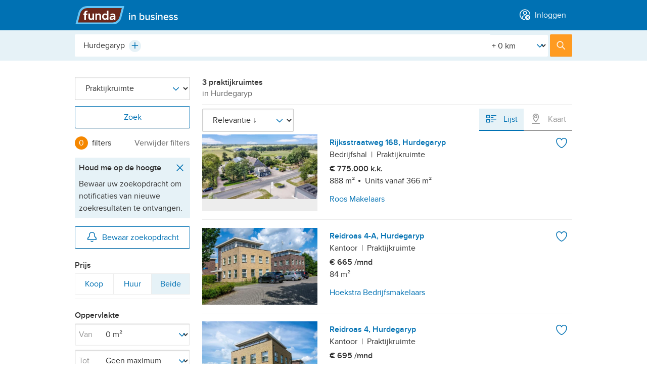

--- FILE ---
content_type: text/html; charset=utf-8
request_url: https://www.fundainbusiness.nl/praktijkruimte/hurdegaryp/
body_size: 35225
content:
<!DOCTYPE html>


<html lang="nl">
<head prefix="og: http://ogp.me/ns#">
<!-- Didomi script start -->
<script type="text/javascript">
const pathname = window.location.pathname;
const skipConsentRoutes = ['/cookiebeleid/', '/privacybeleid/consument/', '/privacybeleid/makelaar/'];

const urlParams = new URLSearchParams(window.location.search);
const acceptCookiePolicy = urlParams.get('acceptCookiePolicy');

const normalizedPath = pathname.replace(/^\/en(\/|$)/, '/');

if (!acceptCookiePolicy) {
    const scriptIdDefault = 'e55671d2-c3ec-4ee2-a126-f60cb0a7fe01';
    const scriptIdConfig = 'ydnBrNxj';
    const locale = 'nl';
    window.didomiConfig = {
        user: { bots: { consentRequired: false } },
        languages: { enabled: [locale], default: locale },
        notice: { enable: !skipConsentRoutes.includes(normalizedPath) } // https://support.didomi.io/not-to-display-the-notice-in-a-page
    };
    window.gdprAppliesGlobally=false;(function(){function n(e){if(!window.frames[e]){if(document.body&&document.body.firstChild){var t=document.body;var r=document.createElement("iframe");r.style.display="none";r.name=e;r.title=e;t.insertBefore(r,t.firstChild)}else{setTimeout(function(){n(e)},5)}}}function e(r,i,o,c,s){function e(e,t,r,n){if(typeof r!=="function"){return}if(!window[i]){window[i]=[]}var a=false;if(s){a=s(e,n,r)}if(!a){window[i].push({command:e,version:t,callback:r,parameter:n})}}e.stub=true;e.stubVersion=2;function t(n){if(!window[r]||window[r].stub!==true){return}if(!n.data){return}var a=typeof n.data==="string";var e;try{e=a?JSON.parse(n.data):n.data}catch(t){return}if(e[o]){var i=e[o];window[r](i.command,i.version,function(e,t){var r={};r[c]={returnValue:e,success:t,callId:i.callId};n.source.postMessage(a?JSON.stringify(r):r,"*")},i.parameter)}}if(typeof window[r]!=="function"){window[r]=e;if(window.addEventListener){window.addEventListener("message",t,false)}else{window.attachEvent("onmessage",t)}}}e("__tcfapi","__tcfapiBuffer","__tcfapiCall","__tcfapiReturn");n("__tcfapiLocator");(function(e,t){var r=document.createElement("link");r.rel="preconnect";r.as="script";var n=document.createElement("link");n.rel="dns-prefetch";n.as="script";var a=document.createElement("link");a.rel="preload";a.as="script";var i=document.createElement("script");i.id="spcloader";i.type="text/javascript";i["async"]=true;i.charset="utf-8";var o="https://sdk.privacy-center.org/"+e+"/loader.js?target_type=notice&target="+t;r.href="https://sdk.privacy-center.org/";n.href="https://sdk.privacy-center.org/";a.href=o;i.src=o;var c=document.getElementsByTagName("script")[0];c.parentNode.insertBefore(r,c);c.parentNode.insertBefore(n,c);c.parentNode.insertBefore(a,c);
    c.parentNode.insertBefore(i,c)})(scriptIdDefault,scriptIdConfig)})();
}
</script>
<!-- Didomi script end -->






    <title>Praktijkruimte Hurdegaryp | Zoek praktijkruimtes te koop en te huur [funda in business]</title>

<meta name="viewport" content="width=device-width, initial-scale=1">


<meta charset="utf-8">



    <meta name="description" content="Bekijk alle 3 praktijkruimtes te koop en te huur in Hurdegaryp. Bekijk foto&#39;s, plattegronden, filter het aanbod en vind direct de praktijkruimtes die u zoekt." />






<meta name="google" content="nositelinkssearchbox" />
<meta name="format-detection" content="telephone=no" />








<script type="text/javascript">
    var insertAdsByGoogle = function(){ var t=document.createElement("script"),e="https:"==document.location.protocol;t.src=(e?"https:":"http:")+"//securepubads.g.doubleclick.net/tag/js/gpt.js";var o=document.getElementsByTagName("script")[0];o.parentNode.insertBefore(t,o)};
    // to make sure that google ads are only loaded after the consent is available
    var loadDFPafterConsent = function() {
        var cnt = 0;
        var consentSetInterval = setInterval(function() {
            cnt += 1;
            // Bail if we have not gotten a consent response after 60 seconds.
            if (cnt === 600) clearInterval(consentSetInterval);
            if (typeof window.__tcfapi !== 'undefined') {
                // Check if window.__tcfapi has been set
                clearInterval(consentSetInterval);
                window.__tcfapi('addEventListener', 2, function(
                    tcData,
                    listenerSuccess
                ) {
                    if (listenerSuccess) {
                        if (
                            tcData.eventStatus === 'tcloaded' ||
                            tcData.eventStatus === 'useractioncomplete'
                        ) {
                            if (!tcData.gdprApplies) {
                                // GDPR DOES NOT APPLY
                                insertAdsByGoogle();
                                // console.log('No GDPR');
                            } else {
                                // GDPR DOES APPLY
                                // Purpose 1 refers to the storage and/or access of information on a device.
                                var hasDeviceStorageAndAccessConsent =
                                    tcData.purpose.consents[1] || false;
                                // Google Requires Consent for Purpose 1
                                if (hasDeviceStorageAndAccessConsent) {
                                    // GLOBAL VENDOR LIST - https://iabeurope.eu/vendor-list-tcf-v2-0/
                                    // CHECK FOR GOOGLE ADVERTISING PRODUCTS CONSENT. (IAB Vendor ID 755)
                                    var hasGoogleAdvertisingProductsConsent =
                                        tcData.vendor.consents[755] || false;
                                    // Check if the user gave Google Advertising Products consent (iab vendor 755)
                                    if (hasGoogleAdvertisingProductsConsent) {
                                        insertAdsByGoogle();
                                        // console.log('GDPR & Consent');
                                    }
                                } else {
                                    insertAdsByGoogle();
                                }
                            }
                        }
                    }
                });
            }
            cnt++;
        }, 100);
    };
    // Initialize DFP
    
</script>

    <script type="text/javascript">
        var googletag = googletag || {};
        googletag.cmd = googletag.cmd || [];
        (function() {
            loadDFPafterConsent();
        })();
    </script>



        <link rel="canonical" href="https://www.fundainbusiness.nl/praktijkruimte/hurdegaryp/"/>

<link rel="dns-prefetch" href="https://assets.fstatic.nl" />
<link rel="dns-prefetch" href="https://cloud.funda.nl" />
<link rel="dns-prefetch" href="https://ads.pubmatic.com" />
<link rel="dns-prefetch" href="https://api.rlcdn.com/" />
<link rel="dns-prefetch" href="https://api.seg.funda.nl/" />
<link rel="dns-prefetch" href="https://cdn.floorplanner.com/" />
<link rel="dns-prefetch" href="https://cdn.optimizely.com/" />
<link rel="dns-prefetch" href="https://evs.seg.funda.nl" />
<link rel="dns-prefetch" href="https://cdnjs.cloudflare.com/" />
<link rel="dns-prefetch" href="https://cm.g.doubleclick.net" />
<link rel="dns-prefetch" href="https://dondraper.funda.io" />
<link rel="dns-prefetch" href="https://fastlane.rubiconproject.com" />
<link rel="dns-prefetch" href="https://gum.criteo.com/" />
<link rel="dns-prefetch" href="https://idsync.segment.com" />
<link rel="dns-prefetch" href="https://logx.optimizely.com/" />
<link rel="dns-prefetch" href="https://map0.funda.nl/" />
<link rel="dns-prefetch" href="https://map1.funda.nl/" />
<link rel="dns-prefetch" href="https://map2.funda.nl/" />
<link rel="dns-prefetch" href="https://map3.funda.nl/" />
<link rel="dns-prefetch" href="https://maps.googleapis.com" />
<link rel="dns-prefetch" href="https://maps.gstatic.com" />
<link rel="dns-prefetch" href="https://mts0.googleapis.com/" />
<link rel="dns-prefetch" href="https://mts1.googleapis.com/" />
<link rel="dns-prefetch" href="https://securepubads.g.doubleclick.net" />
<link rel="dns-prefetch" href="https://token.rubiconproject.com/" />
<link rel="dns-prefetch" href="https://www.google-analytics.com" />
<link rel="dns-prefetch" href="https://www.googletagmanager.com" />
<link rel="dns-prefetch" href="https://zb.funda.info" />
<link rel="dns-prefetch" href="https://www.funda-consument.nl.kpnis.nl" />
<link rel="dns-prefetch" href="https://sdk.privacy-center.org" />
<link rel="dns-prefetch" href="https://geolocation.onetrust.com" />


    <script>
        !function(e,s){"use strict";"querySelector"in s&&"addEventListener"in e&&(s.documentElement.className+=" js",function(e,t,n){{var i,o;"undefined"==typeof useCookie&&(!1===t&&(n=-1),i=n?((o=new Date).setTime(o.getTime()+24*n*60*60*1e3),"; expires="+o.toGMTString()):"",s.cookie=e+"="+t+i+"; path=/")}}("html-classes"," js"))}(window,window.document);
    </script>

<script>
    (function() {
        /*! grunt-grunticon Stylesheet Loader - v2.1.6 | https://github.com/filamentgroup/grunticon | (c) 2015 Scott Jehl, Filament Group, Inc. | MIT license. */
		(function(e){function n(n,t,o,a){"use strict";var i=e.document.createElement("link"),r=t||e.document.getElementsByTagName("script")[0],d=e.document.styleSheets;return i.rel="stylesheet",i.href=n,i.media="only x",a&&(i.onload=a),r.parentNode.insertBefore(i,r),i.onloadcssdefined=function(e){for(var t,o=0;d.length>o;o++)d[o].href&&d[o].href.indexOf(n)>-1&&(t=!0);t?e():setTimeout(function(){i.onloadcssdefined(e)})},i.onloadcssdefined(function(){i.media=o||"all"}),i}function t(e,n){e.onload=function(){e.onload=null,n&&n.call(e)},"isApplicationInstalled"in navigator&&"onloadcssdefined"in e&&e.onloadcssdefined(n)}var o=function(a,i){"use strict";if(a&&3===a.length){var r=e.Image,d=!(!document.createElementNS||!document.createElementNS("http://www.w3.org/2000/svg","svg").createSVGRect||!document.implementation.hasFeature("http://www.w3.org/TR/SVG11/feature#Image","1.1")||e.opera&&-1===navigator.userAgent.indexOf("Chrome")||-1!==navigator.userAgent.indexOf("Series40")),c=new r;c.onerror=function(){o.method="png",o.href=a[2],n(a[2])},c.onload=function(){var e=1===c.width&&1===c.height,r=a[e&&d?0:e?1:2];o.method=e&&d?"svg":e?"datapng":"png",o.href=r,t(n(r),i)},c.src="[data-uri]",document.documentElement.className+=" grunticon"}};o.loadCSS=n,o.onloadCSS=t,e.grunticon=o})(this);(function(e,n){"use strict";var t=n.document,o="grunticon:",r=function(e){if(t.attachEvent?"complete"===t.readyState:"loading"!==t.readyState)e();else{var n=!1;t.addEventListener("readystatechange",function(){n||(n=!0,e())},!1)}},a=function(e){return n.document.querySelector('link[href$="'+e+'"]')},i=function(e){var n,t,r,a,i,c,d={};if(n=e.sheet,!n)return d;t=n.cssRules?n.cssRules:n.rules;for(var s=0;t.length>s;s++)r=t[s].cssText,a=o+t[s].selectorText,i=r.split(");")[0].match(/US\-ASCII\,([^"']+)/),i&&i[1]&&(c=decodeURIComponent(i[1]),d[a]=c);return d},c=function(e){var n,r,a;r="data-grunticon-embed";for(var i in e){a=i.slice(o.length);try{n=t.querySelectorAll(a+"["+r+"]")}catch(c){continue}if(n.length)for(var d=0;n.length>d;d++)n[d].innerHTML=e[i],n[d].style.backgroundImage="none",n[d].removeAttribute(r)}return n},d=function(n){"svg"===e.method&&r(function(){c(i(a(e.href))),"function"==typeof n&&n()})};e.embedIcons=c,e.getCSS=a,e.getIcons=i,e.ready=r,e.svgLoadedCallback=d,e.embedSVG=d})(grunticon,this);(function(e,n){"use strict";var t=n.document,o=function(e,t){var o=new n.XMLHttpRequest;return"withCredentials"in o?o.open("GET",e,!0):n.XDomainRequest!==void 0&&(o=new n.XDomainRequest,o.open("GET",e)),t&&(o.onload=t),o.send(),o},r=function(n){"svg"===e.method&&e.ready(function(){o(e.href,function(){var o=t.createElement("style");o.innerHTML=this.responseText;var r=e.getCSS(e.href);r&&(r.parentNode.insertBefore(o,r),r.parentNode.removeChild(r),e.embedIcons(e.getIcons(o)),"function"==typeof n&&n())})})};e.ajaxGet=o,e.svgLoadedCORSCallback=r,e.embedSVGCors=r})(grunticon,this);
        
		grunticon(['https://assets.fstatic.nl/master-283576/assets/components/app-icons/icons.data.svg.css',
		           'https://assets.fstatic.nl/master-283576/assets/components/app-icons/icons.data.png.css',
                   'https://assets.fstatic.nl/master-283576/assets/components/app-icons/icons.fallback.css'], grunticon.svgLoadedCORSCallback);
    }());
</script>
<noscript>
    <link rel="stylesheet" href="https://assets.fstatic.nl/master-283576/assets/components/app-icons/icons.fallback.css">
</noscript>




<script data-test-gtm-script>
    // Fill GtmDataLayer with data
    gtmDataLayer = window.gtmDataLayer || [];
    gtmDataLayer.push({
            'userId' : '4e783816-c53a-4969-a1b3-c203b6466a78',
            'isAnonymous' : 'true',
            'language' : 'nl',
            'pagetype' : 'searchresults',
            'allowPersonalisatie' : 'false',
            'allowAdvertenties' : 'false',
            'allowAnalytisch' : 'false',
            'allowFunctioneel' : 'false',
            'explicitAcceptOfCookies' : 'false',
            'isCookieModalClosed' : 'false',
    });

    // Initialize Google Tag Manager
    (function (w, d, s, l, i) {
        w[l] = w[l] || []; w[l].push({
            'gtm.start':
                new Date().getTime(), event: 'gtm.js'
        }); var f = d.getElementsByTagName(s)[0],
            j = d.createElement(s), dl = l != 'dataLayer' ? '&l=' + l : ''; j.async = true; j.src =
            '//www.googletagmanager.com/gtm.js?id=' + i + dl; f.parentNode.insertBefore(j, f);
    })(window, document, 'script', 'gtmDataLayer', 'GTM-WXVGK7');
</script>


    <script type="application/ld+json" data-tracking-global-properties>{"listing_offering_type":"praktijkruimte","content_tags":["v1"],"site":"fundainbusiness","site_section":"listings","site_locale":"nl","channel":"web","page_type":"listing_results","logged_in":false,"full_path":"/praktijkruimte/hurdegaryp/","full_url":"http://beta.fundainbusiness.nl/praktijkruimte/hurdegaryp/","hashedemailsalted":"00000000-0000-0000-0000-000000000000"}</script>
    <script type="text/javascript" data-test-segment-script data-segment-script data-user-fundadesk data-user-fundadesk-url="https://www.fundadesk.nl/">
        
        !function(){var analytics=window.analytics=window.analytics||[];if(!analytics.initialize)if(analytics.invoked)window.console&&console.error&&console.error("Segment snippet included twice.");else{analytics.invoked=!0;analytics.methods=["trackSubmit","trackClick","trackLink","trackForm","pageview","identify","reset","group","track","ready","alias","debug","page","once","off","on","addSourceMiddleware","addIntegrationMiddleware","setAnonymousId","addDestinationMiddleware"];analytics.factory=function(e){return function(){var t=Array.prototype.slice.call(arguments);t.unshift(e);analytics.push(t);return analytics}};for(var e=0;e<analytics.methods.length;e++){var key=analytics.methods[e];analytics[key]=analytics.factory(key)}analytics.load=function(key,e){var t=document.createElement("script");t.type="text/javascript";t.async=!0;t.src="https://evs.seg.funda.nl/analytics.js/v1/"+key+"/analytics.min.js";var n=document.getElementsByTagName("script")[0];n.parentNode.insertBefore(t,n);analytics._loadOptions=e};analytics._writeKey="5rjjIGXRTZWv1wOki4MbXfJm1vhqYocq";analytics._cdn = "https://evs.seg.funda.nl";analytics.SNIPPET_VERSION="4.15.3";
        analytics.load("5rjjIGXRTZWv1wOki4MbXfJm1vhqYocq");
        analytics.ready(function() {
          window.dispatchEvent(new Event("analyticsLoaded"));
        });
        }}();
    </script>
        <script type="application/ld+json" data-user-anonymous>{"anonymousId":"4e783816-c53a-4969-a1b3-c203b6466a78"}</script>


<link href="https://assets.fstatic.nl/master-283576/assets/tailwind.css" rel="stylesheet" type="text/css" /><link href="https://assets.fstatic.nl/master-283576/assets/index-fundainbusiness.css" rel="stylesheet" type="text/css" />
<link rel="preload" href="https://assets.fstatic.nl/master-283576/assets/components/app-fonts/proximanova-regular.woff2" as="font" type="font/woff2" crossorigin>
<link rel="preload" href="https://assets.fstatic.nl/master-283576/assets/components/app-fonts/proximanova-semibold.woff2" as="font" type="font/woff2" crossorigin>

<link rel="apple-touch-icon" sizes="180x180" href="https://assets.fstatic.nl/master-283576/assets/funda-in-business-apple-touch-icon.png">
<link rel="icon" type="image/png" href="https://assets.fstatic.nl/master-283576/assets/favicon-32x32.png" sizes="32x32">
<link rel="icon" type="image/png" href="https://assets.fstatic.nl/master-283576/assets/favicon-16x16.png" sizes="16x16">
<link rel="manifest" href="https://assets.fstatic.nl/master-283576/assets/manifest.fundainbusiness.json">
<link rel="shortcut icon" href="https://assets.fstatic.nl/master-283576/assets/favicon.ico">

<meta name="apple-mobile-web-app-title" content="in business">
<meta name="application-name" content="in business">
<meta name="msapplication-config" content="https://assets.fstatic.nl/master-283576/assets/browserconfig.xml">
<meta name="theme-color" content="#FFFFFF">


<meta property="fb:app_id" content="201092619940862">


<meta property="fb:pages" content="81616238153">

    
    
</head>
<body>
<noscript id="gtmDataLayerNoscript">
    <iframe src="//www.googletagmanager.com/ns.html?id=GTM-WXVGK7&userId=4e783816-c53a-4969-a1b3-c203b6466a78&isAnonymous=true&language=nl&pagetype=searchresults&allowPersonalisatie=false&allowAdvertenties=false&allowAnalytisch=false&allowFunctioneel=false&explicitAcceptOfCookies=false&isCookieModalClosed=false"
                 height="0" width="0" style="display: none; visibility: hidden"></iframe>
</noscript>




<header role="banner"
    class="app-header is-not-logged-in fundainbusiness"
    data-test-header-not-logged-in data-app-header>
    <div class="container">
        <div id="app-header-title" class="a11y-sr-only">Hoofdmenu</div>

        <nav role="navigation" aria-labelledby="app-header-title"
             class="app-header-nav fd-flex fd-justify-content-between">
                <div class="flex items-center">
                        <ul class="app-header__menu fd-m-none flex md:hidden">
                        </ul>
                        <a class="logo" rel="home" href="/">
                            <img width="101" height="36" alt="Funda in business"
                                 src="https://assets.fstatic.nl/master-283576/assets/components/logo/fundainbusiness-logo.svg">
                        </a>

                </div>
                    <ul class="app-header__menu fd-flex fd-m-none ">
                        



<li class="app-header__menu--inloggen" data-app-header-menu="inloggen" data-navigation-login>
        <a  href="https://www.fundainbusiness.nl/mijn/login/?ReturnUrl=%2Fpraktijkruimte%2Fhurdegaryp%2F"
            class="app-header__link"
            data-track-click="Header Menu Clicked" 
            data-track-props="{&quot;navigation_trigger&quot;:&quot;log_in&quot;,&quot;menu_category&quot;:&quot;account&quot;}"
        >
                <span data-vue-container class="flex md:inline"><icon-avatar-cross class="flex md:mr-1 -mt-1 md:inline"></icon-@(Model.Item.Icon)></span>
            <span class="anchor-text">Inloggen</span>
        </a>


    <div id="app-header__inloggen" class="app-header__submenu--account app-header__submenu md:rounded" data-app-header-submenu>
        <p class="h3 app-header__dialog-title app-header--show-mobile data-hj-suppress">
            <span data-vue-container><icon-avatar-cross class="mr-1 -mt-1"></icon-@(Model.Item.Icon)></span>Inloggen        </p>
        <button class="app-header--show-mobile app-header__close-dialog" data-app-header-menu-close>
            <span class="button-text">Sluiten</span>
            <span class="icon icon-close-grey" data-grunticon-embed></span>
        </button>

    </div>
</li>
                    </ul>
        </nav>
    </div>
</header>


<div data-vue-container>
    <app-profile-complete-form></app-profile-complete-form>
</div>

<script type="application/json" data-i18n>
    {
    "EmailOptIn": "Houd mij per e-mail op de hoogte van nieuws, tips en inspiratie van funda",
    "ProfileCompleteForm_Title": "Aanhef",
    "ProfileCompleteForm_Title_Mr": "Dhr.",
    "ProfileCompleteForm_Title_Mrs": "Mevr.",
    "ProfileCompleteForm_Title_Other": "Anders",
    "ProfileCompleteForm_Firstname": "Voornaam",
    "ProfileCompleteForm_Lastname": "Achternaam",
    "ProfileCompleteForm_PhoneNumber": "Telefoonnummer",
    "ProfileCompleteForm_PostalCode": "Huidige postcode",
    "ProfileCompleteForm_CurrentSituation": "Je huidige woonsituatie",
    "ProfileCompleteForm_CurrentSituationOwnHouse": "Ik heb een koopwoning",
    "ProfileCompleteForm_CurrentSituationRentHouse": "Ik huur een woning",
    "ProfileCompleteForm_CurrentSituationOther": "Anders",
    "ProfileCompleteForm_DesiredSituation": "Je bent op zoek naar...",
    "ProfileCompleteForm_DesiredSituationBuyHouse": "Een koopwoning",
    "ProfileCompleteForm_DesiredSituationRentHouse": "Een huurwoning",
    "ProfileCompleteForm_DesiredSituationOther": "Anders",
    "ProfileCompleteForm_AgeGroup": "Je geboortejaar",
    "ProfileCompleteForm_HouseholdIncome": "Jaarlijks bruto huishoudensinkomen",
    "ProfileCompleteForm_HouseholdIncomeLessThan35000": "Onder de 35.000 euro",
    "ProfileCompleteForm_HouseholdIncomeFrom35000To55000": "35.000 - 55.000 euro",
    "ProfileCompleteForm_HouseholdIncomeFrom55000To85000": "55.000 - 85.000 euro",
    "ProfileCompleteForm_HouseholdIncomeMoreThan85000": "85.000 of meer",
    "Select": "Maak een keuze",
    "Complete": "Voltooien",
    "Next": "Volgende",
    "Previous": "Vorige",
    "Complete_your_profile": "Profiel aanvullen",
    "Complete_your_profile_later": "Misschien later",
    "PreferNotToSay":"Zeg ik liever niet",

    "profile_flow_welkon": "Welkom terug!",
    "ProfileCompleteForm_Screen_0": "Alleen nog even je profiel aanvullen?",
    "ProfileCompleteForm_Screen_0_1": "We gebruiken deze informatie om je ervaring op funda te verbeteren. We gaan zorgvuldig om met je gegevens.",
    "ProfileCompleteForm_Screen_1": "Deze informatie heb je al eerder ingevuld. Klopt dit? Dan hoef je het alleen nog te controleren.",
    "ProfileCompleteForm_Screen_2": "Kan je wat meer vertellen over je huidige woonsituatie en waar je naar op zoek bent?",
    "ProfileCompleteForm_Screen_3": "Zo kunnen we je advertenties laten zien die voor jou relevant zijn.",
    "ProfileCompleteForm_Screen_4": "Bedankt voor je hulp. We leren je graag als zoeker of verkoper steeds wat beter kennen.",


    "Header_h1_screen_1": "Contactgegevens",
    "Header_h1_screen_2": "Woonwensen",
    "Header_h1_screen_3": "Extra informatie",
    "Header_h1_screen_4": "We hebben je antwoorden veilig opgeslagen",

    "Header_h3_screen_1": "Hiermee heb je je gegevens bij de hand als je contact opneemt met een makelaar. En ze kunnen je persoonlijk aanspreken - net als wij.",
    "Header_h3_screen_2": "Zo kunnen we je nog beter van dienst zijn.",
    "Header_h3_screen_3": "Zo kunnen we je advertenties laten zien die voor jou relevant zijn.",
    "Header_h3_screen_4": "Dankzij jou kunnen we funda blijven verbeteren. Je kunt je antwoorden altijd aanpassen op je profielpagina.",


    "question_screen_1_salutation": "Aanhef",
    "question_screen_1_firstName": "Voornaam",
    "question_screen_1_lastName": "Achternaam",
    "question_screen_1_phoneNumber": "Telefoonnummer",


    "question_screen_2_postcode": "Je huidige postcode",
    "question_screen_2_livingSituation": "Je huidige woonsituatie",
    "question_screen_2_lookingFor": "Je bent op zoek naar...",


    "question_screen_3_birthday": "Je geboortejaar",
    "question_screen_3_income": "Jaarlijks bruto huishoudensinkomen",
    "profile_page_link": "profielpagina.",
    "profile_page_text": "Dankzij jou kunnen we funda blijven verbeteren. Je kunt je antwoorden altijd aanpassen op je",
    "cookie_text": "We gaan zorgvuldig om met je gegevens. Lees meer in ons",
    "cookie_link": "privacybeleid.",

    "phone_validation_message": "Dit telefoonnummer lijkt niet te kloppen",
    "zip_code_validation_message": "Deze postcode is niet geldig",

    "name_validation_message": "Niet meer dan 250 karakters",
    "form_end_goto_funda": "Ga door naar funda",
    "year_validation_message": "Controleer je geboortejaar.",
    "mim_age_message": "Minimumleeftijd is 18 jaar."


    }
</script>
    <main id="content" role="main">
        

<dialog data-component="dialog"
        data-dialog="user-form"
        data-isuserloggedinurl=/mijn/account/isuserloggedin/>
    <div class="dialog-container">
        <div class="dialog-content">
            <button class="dialog-close-button" data-dialog-close>
                <span class="button-text">Sluiten</span>
                <span class="icon icon-close" data-grunticon-embed></span>
            </button>
            <div data-dialog-body></div>
<div class="app-spinner" data-dialog-spinner>
    <svg class="svg-circular" viewBox="0 0 48 48">
        <circle class="path"
                cx="24"
                cy="24"
                r="20"
                fill="none"
                stroke-width="3"
                stroke-dasharray="89,200"
                stroke-dashoffset="-124" />
    </svg>
    <img class="gif-circular" src="https://assets.fstatic.nl/master-283576/assets/components/app-spinner/spinner.gif" />
</div>
        </div>
    </div>
</dialog>




<dialog data-component="dialog"
        data-dialog="save-search-form"
        data-isuserloggedinurl=/mijn/account/isuserloggedin/>
    <div class="dialog-container">
        <div class="dialog-content">
            <button class="dialog-close-button" data-dialog-close>
                <span class="button-text">Sluiten</span>
                <span class="icon icon-close" data-grunticon-embed></span>
            </button>
            <div data-dialog-body></div>
<div class="app-spinner" data-dialog-spinner>
    <svg class="svg-circular" viewBox="0 0 48 48">
        <circle class="path"
                cx="24"
                cy="24"
                r="20"
                fill="none"
                stroke-width="3"
                stroke-dasharray="89,200"
                stroke-dashoffset="-124" />
    </svg>
    <img class="gif-circular" src="https://assets.fstatic.nl/master-283576/assets/components/app-spinner/spinner.gif" />
</div>
        </div>
    </div>
</dialog>

<form method="POST" class="search results-has-advertisement" data-search-results data-instant-search
    data-page-viewed="Listing Results Viewed" novalidate>
    <input type="hidden" name="previousState" value="eyJhdXRvY29tcGxldGUtaWRlbnRpZmllciI6Imh1cmRlZ2FyeXAiLCJmaWx0ZXJfbG9jYXRpb24iOiJIdXJkZWdhcnlwIiwiZmlsdGVyX1dpamtOYWFtIjoiYWN0aXZlIn0="
        data-instant-search-output="previousState" />

    <div class="search-header">
        <div class="search-header-top">
            <div class="search-header-top-inner">
    <fieldset data-search-header-selector class="search-header-fieldset-location has-radius ">
        <legend class="a11y-sr-only">Plaats, buurt, adres, etc.</legend>
        <div class="autocomplete"
     data-autocomplete
     data-thousand-separator="."
      data-autocomplete-is-async 

     data-autocomplete-context="search-searchresults"

     data-track-component-selector="input[name=searchType]:checked"
     data-track-component-value="area"
     data-search-results-handle="location">

    <input type="hidden" data-autocomplete-url data-partial-page-update-output="autocompleteUrl" value="https://zb.funda.info/suggest/?query={queryPlaceholder}&amp;max=7&amp;type=praktijkruimte&amp;areatype=&amp;currentIdentifiers={identifierPlaceholder}&amp;timestamp="/>
    <input type="hidden" data-autocomplete-alt-url data-partial-page-update-output="autocompleteAltUrl" value="https://zb.funda.info/suggest/alternatives/?query={queryPlaceholder}&amp;max=7&amp;type=praktijkruimte&amp;areatype=&amp;currentIdentifiers={identifierPlaceholder}&amp;timestamp=" />

    <input type="search" name="filter_location"
           id="autocomplete-input"
           autocomplete="off"
           autocorrect="off"
           autocapitalize="off"
           spellcheck="false"
           role="combobox"
           aria-expanded="true"
           aria-autocomplete="list"
           aria-owns="autocomplete-list"
           class="autocomplete-input fd-input"
           data-autocomplete-input
           data-autocomplete-minlength="2"
           value="Hurdegaryp"
           placeholder="Plaats, buurt, adres, etc."
           data-autocomplete-niveau-id=""
           data-autocomplete-parent-id=""
           data-instant-search-output="zoekboxTextValue">

    <button type="button" class="autocomplete-clear fd-m-right-none" data-autocomplete-clear>
        <span class="icon-delete-small-greyDark" data-grunticon-embed></span>
        <span class="a11y-sr-only">Wissen</span>
    </button>

    <button type="button"
        class="autocomplete-plus is-hidden"
        tabindex="-1"
        id="plus-test"
        data-autocomplete-plus>
        <span class="icon-plus-blue" data-grunticon-embed></span>
        <span class="a11y-sr-only">Plus</span>
    </button>

    <div class="autocomplete-plus-button-hidden" data-autocomplete-hidden-div-plus-icon></div>

    <input type="hidden" name="autocomplete-identifier" data-instant-search-output="zoekboxHiddenValue" data-autocomplete-output value="hurdegaryp" autocomplete="off">

    <div data-autocomplete-suggestions
         class="autocomplete-list-outer">
         <span class="autocomplete__notification--suggestion fd-m-none fd-p-right fd-p-left fd-p-top-xs fd-p-bottom-xs fd-color-neutral-50">
            <p class="fd-m-none">
                <span class="icon icon-not-found-house-grey fd-icon--xl fd-m-right-xs"></span>Bedoel je misschien...
            </p>
        </span>
        <span class="autocomplete__notification--error fd-flex fd-m-none fd-p-right fd-p-left fd-p-top-xs fd-p-bottom-xs fd-color-neutral-50">
            <span class="fd-m-none fd-flex">
                <span class="icon icon-not-found-house-grey fd-icon--xl fd-m-right-xs"></span>
                <p class="fd-m-none">Geen resultaten, probeer wat anders...</p>
            </span>
        </span>

        <ul role="listbox" id="autocomplete-list" class="autocomplete-list fd-border-top-remove" data-autocomplete-list>
            <script type="template/html" data-autocomplete-item-template>
                <li role="option"
                    id="{id}"
                    data-autocomplete-list-item
                    data-autocomplete-identifier="{identifier}"
                    data-autocomplete-parent-id="{parentId}"
                    data-autocomplete-niveau-id="{niveauId}"
                    data-autocomplete-display-value="{displayValue}"
                    class="fd-flex fd-align-items-center fd-border-top-neutral-20">
                    <div class="autocomplete-list-suggestion-icon fd-align-items-center fd-p-left fd-p-right-xs fd-icon fd-flex fd-align-items-center">
                        <span class="icon icon-location-pin-blue fd-icon--xl"></span>
                    </div>
                    <span class="autocomplete-match">
                        <span data-autocomplete-match>{label}</span>
                        <span class="autocomplete-description">{description}</span>
                    </span>

                    <div class="autocomplete-count">{count}</div>
                </li>
            </script>
        </ul>
    </div>
</div>
<div class="radius-filter custom-select" data-input-radius>
    <label for="Straal" class="a11y-sr-only">[Straal]</label>
    <select name="filter_Straal" id="Straal"  autocomplete="off">
            <option selected value="0">+ 0 km</option>
            <option  value="1">+ 1 km</option>
            <option  value="2">+ 2 km</option>
            <option  value="5">+ 5 km</option>
            <option  value="10">+ 10 km</option>
            <option  value="15">+ 15 km</option>
            <option  value="30">+ 30 km</option>
            <option  value="50">+ 50 km</option>
            <option  value="100">+ 100 km</option>
    </select>
    <span class="icon-arrow-down-blue custom-select-icon" data-grunticon-embed></span>
</div>    </fieldset>
                <button type="submit" class="search-header-submit button-primary">
                    <span class="icon-search-white"></span>
                    <span class="search-header-submit-label">Zoek</span>
                </button>
            </div>
        </div>
    


                

</div>


        <input type="hidden" name="filter_ZoekType" value="praktijkruimte" />

        <div class="saved-search__notification--desktop fd-m-bottom-xl" data-save-search-notification>
            

<div class="notification notification-closable notification-success is-hidden" data-notification>
    <div class="notification-content">
        <div class="notification-body">
                <div class="notification-icons">
                    <span class="icon-success-green"></span>
                </div>
         
            <p data-text-container>Uw zoekopdracht is bewaard. Onder 'Account' vindt u het <a href="/mijn/nieuw/?Context=System.Web.HttpContextWrapper&amp;Request=System.Web.HttpRequestWrapper&amp;Response=System.Web.HttpResponseWrapper&amp;HasContext=True&amp;OnWWWSubDomain=True">nieuwe aanbod</a>.</p>
            
                <div class="notification-buttons">
                    <button class="notification-close" data-notification-close  
                            
                    >
                        <span class="a11y-sr-only">Sluiten</span>
                        <span class="icon-close-greyDark" data-grunticon-embed></span>
                    </button>
                </div>
        </div>
    </div>
</div>
            

<div class="notification notification-closable notification-error is-hidden" data-notification>
    <div class="notification-content">
        <div class="notification-body">
                <div class="notification-icons">
                    <span class="icon-error-red"></span>
                </div>
         
            <p data-text-container>Helaas is er iets fout gegaan. De laatste wijzingen in uw zoekopdracht zijn niet opgeslagen. Probeer het later nogmaals.</p>
            
                <div class="notification-buttons">
                    <button class="notification-close" data-notification-close  
                            
                    >
                        <span class="a11y-sr-only">Sluiten</span>
                        <span class="icon-close-greyDark" data-grunticon-embed></span>
                    </button>
                </div>
        </div>
    </div>
</div>
        </div>

    <div class="container search-main">

        <div class="search-sidebar fd-flex fd-flex-row fd-flex-wrap" id="filters" data-component="search-sidebar" data-search-sidebar>
    <div class="mobile-search-sidebar-header fd-flex fd-align-items-center fd-bg-secondary-10 fd-p-horizontal">
    <h3 class="fd-m-none fd-m-top fd-m-bottom fd-flex-inline">Filters</h3>
    <button class="button-tertiary close-search-sidebar" type="button" data-sidebar-handle>
        <span class="icon-close-blue" data-grunticon-embed></span>
    </button>
</div>

    <div class="saved-search__notification--mobile" data-save-search-notification>
        

<div class="notification notification-closable notification-success is-hidden" data-notification>
    <div class="notification-content">
        <div class="notification-body">
                <div class="notification-icons">
                    <span class="icon-success-green"></span>
                </div>
         
            <p data-text-container>Uw zoekopdracht is bewaard. Onder 'Account' vindt u het <a href="/mijn/nieuw/?Context=System.Web.HttpContextWrapper&amp;Request=System.Web.HttpRequestWrapper&amp;Response=System.Web.HttpResponseWrapper&amp;HasContext=True&amp;OnWWWSubDomain=True">nieuwe aanbod</a>.</p>
            
                <div class="notification-buttons">
                    <button class="notification-close" data-notification-close  
                            
                    >
                        <span class="a11y-sr-only">Sluiten</span>
                        <span class="icon-close-greyDark" data-grunticon-embed></span>
                    </button>
                </div>
        </div>
    </div>
</div>
        

<div class="notification notification-closable notification-error is-hidden" data-notification>
    <div class="notification-content">
        <div class="notification-body">
                <div class="notification-icons">
                    <span class="icon-error-red"></span>
                </div>
         
            <p data-text-container>Helaas is er iets fout gegaan. De laatste wijzingen in uw zoekopdracht zijn niet opgeslagen. Probeer het later nogmaals.</p>
            
                <div class="notification-buttons">
                    <button class="notification-close" data-notification-close  
                            
                    >
                        <span class="a11y-sr-only">Sluiten</span>
                        <span class="icon-close-greyDark" data-grunticon-embed></span>
                    </button>
                </div>
        </div>
    </div>
</div>
    </div>

    <input type="hidden" name="filter_ZoekType" value="praktijkruimte" />


<div class="fd-container-full fd-p-horizontal fd-p-top fd-p-bottom-xs fd-p-horizontal-none--bp-l fd-p-top-none--bp-l fd-p-bottom--bp-l" data-vue-container>
    <app-object-type-filter />
</div>
<script type="application/json" data-i18n>
    {
    "AlleBedrijfsaanbod": "Alle bedrijfsaanbod",
    "Kantoor": "Kantoor",
    "Bedrijfshal": "Bedrijfshal",
    "Winkel": "Winkel",
    "Horeca": "Horeca",
    "AgrarischBedrijf": "Agrarisch bedrijf",
    "AgrarischeGrond": "Agrarische grond",
    "Bouwgrond": "Bouwgrond",
    "Garagebox": "Garagebox",
    "Praktijkruimte": "Praktijkruimte",
    "ToerismeDagrecreatie": "Toerisme &amp; dagrecreatie",
    "Sport": "Sportinstelling",
    "Cultureel": "Culturele instelling",
    "Religieus": "Religieuze instelling",
    "Onderwijs": "Onderwijsinstelling",
    "VerhardBuitenterrein": "Verhard buitenterrein",
    "Zorg": "Zorginstelling",
    "AlleBeleggingen": "Alle beleggingen",
    "Grond": "Grond",
    "MaatschappelijkVastgoed": "Maatschappelijk vastgoed",
    "Overig": "Overig",
    "Woonruimte": "Woonruimte",
    "Zoek": "Zoek"
    }
</script>

<div class="filter-reset fd-flex fd-align-items-center fd-p-horizontal fd-p-none--bp-l">
    <div class="filter-count"
     data-filter-count
     data-component="filter-count"
     data-resettable>
    <span class="filter-count__number fd-bg-primary-60 fd-display-inline-block fd-m-right-2xs fd-text--center fd-color-white"
          data-filter-count-number
          data-test-filter-count-number>0</span>
        <span data-filter-count-label
              data-filter-count-label-one="filter"
              data-filter-count-label-multiple="filters">filters</span>
        </div>
    <button class="filter-reset__button fd-p-none button-tertiary" data-test-filter-reset-button data-filter-reset disabled>
        Verwijder filters
    </button>
</div>

    <div class="save-search-tooltip fd-bg-secondary-10 fd-p-xs is-hidden" data-save-search-tooltip>
        <div>
            <strong>Houd me op de hoogte</strong>

            <button type="button" data-save-search-tooltip-close class="fd-m-none fd-p-none">
                <span class="icon icon-close-blue" data-grunticon-embed></span>
            </button>
            </div>
        <p class="fd-m-none ">Bewaar uw zoekopdracht om notificaties van nieuwe zoekresultaten te ontvangen.</p>
    </div>


<div class="applied-filters" data-applied-filters>
    <legend class="a11y-sr-only">Actieve filters</legend>
    <div class="applied-filter-list" data-applied-filter-list></div>

    <script type="template/html" data-applied-filter-template>
        <button class="button-applied-filter"
                data-applied-filter-group-id="{filterGroupId}"
                data-applied-filter-group-name="{filterGroupName}"
                data-remove-applied-filter
                data-test-applied-filter
        >
            <span class="icon-close-blue" data-grunticon-embed>
                <svg xmlns="http://www.w3.org/2000/svg" xlink="http://www.w3.org/1999/xlink" viewBox="0 0 48 48"><symbol id="e" viewBox="0 -48 48 48" fill="#3888C5"><path fill="none" d="M0 0v-48h48V0z"></path></symbol><symbol id="f" viewBox="-0.0002 -48 48.0002 48.0002" fill="#3888C5"><defs fill="#3888C5"><path id="a" d="M48-48H0V0h48z" fill="#3888C5"></path></defs><clipPath id="b" fill="#3888C5"><use href="#a" overflow="visible" fill="#3888C5"></use><g clip-path="url(#b)" fill="#3888C5"><g fill="none" stroke="#3888C5" stroke-width=".25" stroke-miterlimit="10"><path d="M2-48V0M4-48V0M6-48V0M8-48V0M10-48V0M12-48V0M14-48V0M16-48V0M18-48V0M20-48V0M22-48V0M24-48V0M26-48V0M28-48V0M30-48V0M32-48V0M34-48V0M36-48V0M38-48V0M40-48V0M42-48V0M44-48V0M46-48V0" fill="#3888C5"></path></g><g fill="none" stroke="#3888C5" stroke-width=".25" stroke-miterlimit="10"><path d="M0-2h48M0-4h48M0-6h48M0-8h48M0-10h48M0-12h48M0-14h48M0-16h48M0-18h48M0-20h48M0-22h48M0-24h48M0-26h48M0-28h48M0-30h48M0-32h48M0-34h48M0-36h48M0-38h48M0-40h48M0-42h48M0-44h48M0-46h48" fill="#3888C5"></path></g><path d="M47.75-.25v-47.5H.25v47.5h47.5M48 0H0v-48h48V0z" fill="#3888C5"></path></g></clipPath></symbol><symbol id="g" viewBox="-0.0002 -48.0001 48.0002 48.0001" fill="#3888C5"><g opacity=".4" fill="#3888C5"><defs fill="#3888C5"><path id="c" opacity=".4" d="M0-48V0h48v-48z" fill="#3888C5"></path></defs><clipPath id="d" fill="#3888C5"><use href="#c" overflow="visible" fill="#3888C5"></use><path clip-path="url(#d)" fill="none" stroke="#3888C5" stroke-width=".25" stroke-miterlimit="10" d="M24 0v-48M48-24H0M48-16H0M48-32H0M32-48V0M16-48V0M47.75-.25L.25-47.75M.25-.25l47.5-47.5M24-14c-5.522 0-10-4.477-10-10 0-5.522 4.478-10 10-10 5.523 0 10 4.478 10 10 0 5.523-4.477 10-10 10z"></path><path d="M24-4C12.946-4 4-12.947 4-24s8.946-20 20-20c11.053 0 20 8.947 20 20S35.052-4 24-4z" clip-path="url(#d)" fill="none" stroke="#3888C5" stroke-width=".25" stroke-miterlimit="10"></path><path d="M40-42H8c-1.1 0-2 .9-2 2v32c0 1.1.9 2 2 2h32c1.1 0 2-.9 2-2v-32c0-1.1-.9-2-2-2z" clip-path="url(#d)" fill="none" stroke="#3888C5" stroke-width=".25" stroke-miterlimit="10"></path><path d="M38-44H10c-1.1 0-2 .9-2 2v36c0 1.1.9 2 2 2h28c1.1 0 2-.9 2-2v-36c0-1.1-.9-2-2-2z" clip-path="url(#d)" fill="none" stroke="#3888C5" stroke-width=".25" stroke-miterlimit="10"></path><g clip-path="url(#d)" fill="#3888C5"><path d="M47.75-.25v-47.5H.25v47.5h47.5M48 0H0v-48h48V0z" fill="#3888C5"></path></g><path d="M42-40H6c-1.1 0-2 .9-2 2v28c0 1.1.9 2 2 2h36c1.1 0 2-.9 2-2v-28c0-1.1-.9-2-2-2z" clip-path="url(#d)" fill="none" stroke="#3888C5" stroke-width=".25" stroke-miterlimit="10"></path></clipPath></g></symbol><path d="M26.122 24l10.606-10.607a1.505 1.505 0 0 0 0-2.12 1.504 1.504 0 0 0-2.121 0L24 21.878 13.394 11.272c-.583-.583-1.538-.583-2.121 0s-.584 1.538 0 2.121L21.879 24 11.272 34.607c-.583.583-.583 1.538 0 2.12s1.539.584 2.122 0L24 26.122l10.607 10.607a1.504 1.504 0 0 0 2.121 0 1.505 1.505 0 0 0 0-2.121L26.122 24z" fill="#3888C5"></path></svg>
            </span><span class="a11y-sr-only">Verwijder</span>
            {combinedFilterName}
        </button>
    </script>
</div>




<div class="save-search-button fd-p-horizontal fd-p-top-xs  fd-p-bottom fd-p-none--bp-l fd-p-top-xs--bp-l fd-p-bottom--bp-l " data-save-search-container="dialog">
    <button data-save-search-handle="dialog"
            class="fd-btn fd-btn--secondary fd-btn--block"
            data-save-search-url="/mijn/savedsearch/?currentUrl=%2fpraktijkruimte%2fhurdegaryp%2f"
            data-save-search-dialog-endpoint="/mijn/savedsearch/"
            data-is-user-logged-in="false"
            data-login-url="https://www.fundainbusiness.nl/mijn/login/?ReturnUrl=%2Fpraktijkruimte%2Fhurdegaryp%2F"
            data-should-trigger-save-button-dialog="false"
            data-track-click="Save Search Clicked">
        <span class="fd-btn__icon">
            <span class="icon-alert-blue" data-grunticon-embed></span>
        </span>
        Bewaar zoekopdracht
    </button>
    <div class="save-search-container" data-save-search="dialog"></div>
</div>


<div class="search-sidebar-filters">


<fieldset class="search-price-toggle fd-p-horizontal fd-p-bottom fd-p-none--bp-l fd-p-top-xs--bp-l fd-p-bottom--bp-l regular__search-price-toggle" data-search-price-toggle>
    <legend class="search-price-toggle-legend">Prijs</legend>
<div class="button-toggle button-toggle-three-items fd-m-bottom-xs">
        <input type="radio" value="IsKoop:koop" id="PrijsToggle-IsKoop:koop"
               name="filter_PrijsToggle"
               class="button-toggle-input"
               data-instant-search-handle data-search-price-toggle-input
               
               data-label-text="Te koop">
        <label class="button-toggle-label" for="PrijsToggle-IsKoop:koop">
                <span class="a11y-sr-only">Filter op </span>
            Koop
        </label>
        <input type="radio" value="IsHuur:huur" id="PrijsToggle-IsHuur:huur"
               name="filter_PrijsToggle"
               class="button-toggle-input"
               data-instant-search-handle data-search-price-toggle-input
               
               data-label-text="Te huur">
        <label class="button-toggle-label" for="PrijsToggle-IsHuur:huur">
                <span class="a11y-sr-only">Filter op </span>
            Huur
        </label>
        <input type="radio" value="Beide" id="PrijsToggle-Beide"
               name="filter_PrijsToggle"
               class="button-toggle-input"
               data-instant-search-handle data-search-price-toggle-input
               checked=checked
               data-label-text="Beide">
        <label class="button-toggle-label" for="PrijsToggle-Beide">
                <span class="a11y-sr-only">Filter op </span>
            Beide
        </label>
</div>

            <div data-search-price-toggle-target="IsKoop:koop" class="search-price-toggle-target">
            <fieldset class="range-filter"
          data-thousand-separator="."
          data-display-string="€ {value}"
          data-range-filter
          data-resettable
          data-filter-name="koop"
          data-instant-search-range>
            <div class="range-filter__input  fd-m-bottom-xs" data-range-filter-min><!-- range-filter-selector component -->
<div class="range-filter-selector" data-range-filter-selector>
    <div class="range-filter-selector__preset" data-range-filter-selector-preset>
        <label for="range-filter-selector-select-filter_koopprijsvan" class="range-filter-selector__label">Van</label>
        <div class="custom-select">
            <select class="range-filter-selector__select" id="range-filter-selector-select-filter_koopprijsvan" name="filter_KoopprijsVan" data-range-filter-selector-preset-select autocomplete="off" data-instant-search-handle>
                    <option   value="other">Anders</option>
                    <option selected data-range-filter-selector-default-value value="0">€ 0</option>
                    <option   value="50000">€ 50.000</option>
                    <option   value="75000">€ 75.000</option>
                    <option   value="100000">€ 100.000</option>
                    <option   value="125000">€ 125.000</option>
                    <option   value="150000">€ 150.000</option>
                    <option   value="175000">€ 175.000</option>
                    <option   value="200000">€ 200.000</option>
                    <option   value="225000">€ 225.000</option>
                    <option   value="250000">€ 250.000</option>
                    <option   value="275000">€ 275.000</option>
                    <option   value="300000">€ 300.000</option>
                    <option   value="325000">€ 325.000</option>
                    <option   value="350000">€ 350.000</option>
                    <option   value="375000">€ 375.000</option>
                    <option   value="400000">€ 400.000</option>
                    <option   value="450000">€ 450.000</option>
                    <option   value="500000">€ 500.000</option>
                    <option   value="550000">€ 550.000</option>
                    <option   value="600000">€ 600.000</option>
                    <option   value="650000">€ 650.000</option>
                    <option   value="700000">€ 700.000</option>
                    <option   value="750000">€ 750.000</option>
                    <option   value="800000">€ 800.000</option>
                    <option   value="900000">€ 900.000</option>
                    <option   value="1000000">€ 1.000.000</option>
                    <option   value="1250000">€ 1.250.000</option>
                    <option   value="1500000">€ 1.500.000</option>
                    <option   value="2000000">€ 2.000.000</option>
                    <option   value="2500000">€ 2.500.000</option>
                    <option   value="3000000">€ 3.000.000</option>
                    <option   value="3500000">€ 3.500.000</option>
                    <option   value="4000000">€ 4.000.000</option>
                    <option   value="4500000">€ 4.500.000</option>
                    <option   value="5000000">€ 5.000.000</option>
            </select>
            <span class="icon-arrow-down-blue custom-select-icon"></span>
        </div>
    </div>
    <div class="range-filter-selector__custom is-inactive" data-range-filter-selector-custom>
        <label for="range-filter-selector-custom-filter_koopprijsvan" class="range-filter-selector__label">Van</label>
<!-- input-number component -->
<div class="input-number " data-input-number data-thousand-separator="." data-display-string="{value}">
    <input type="number"
           class="input-number__field fd-container-full fd-border-neutral-30"
           name="filter_KoopprijsVan"
           data-input-number-field
           data-price-selector-custom-input
           value=""
           step="0"
           min="0"
           max="99999999"
           maxlength="10"
           inputmode="numeric">
    <div class="input-number__mask" data-input-number-mask></div>
</div>
<!-- /input-number component -->
        <span class="range-filter-selector__token">€</span>
        <button type="button"
                class="button-tertiary range-filter-selector__button-clear-value"
                title="verwijderen aangepaste prijsklasse"
                data-range-filter-selector-clear-custom-value>
            <span class="icon-delete-greyLight" data-grunticon-embed></span><span class="a11y-sr-only">Verwijder prijs</span>
        </button>
    </div>
</div>
<!-- /range-filter-selector component --></div>
            <div class="range-filter__input" data-range-filter-max><!-- range-filter-selector component -->
<div class="range-filter-selector" data-range-filter-selector>
    <div class="range-filter-selector__preset" data-range-filter-selector-preset>
        <label for="range-filter-selector-select-filter_koopprijstot" class="range-filter-selector__label">Tot</label>
        <div class="custom-select">
            <select class="range-filter-selector__select" id="range-filter-selector-select-filter_koopprijstot" name="filter_KoopprijsTot" data-range-filter-selector-preset-select autocomplete="off" data-instant-search-handle>
                    <option   value="other">Anders</option>
                    <option   value="50000">€ 50.000</option>
                    <option   value="75000">€ 75.000</option>
                    <option   value="100000">€ 100.000</option>
                    <option   value="125000">€ 125.000</option>
                    <option   value="150000">€ 150.000</option>
                    <option   value="175000">€ 175.000</option>
                    <option   value="200000">€ 200.000</option>
                    <option   value="225000">€ 225.000</option>
                    <option   value="250000">€ 250.000</option>
                    <option   value="275000">€ 275.000</option>
                    <option   value="300000">€ 300.000</option>
                    <option   value="325000">€ 325.000</option>
                    <option   value="350000">€ 350.000</option>
                    <option   value="375000">€ 375.000</option>
                    <option   value="400000">€ 400.000</option>
                    <option   value="450000">€ 450.000</option>
                    <option   value="500000">€ 500.000</option>
                    <option   value="550000">€ 550.000</option>
                    <option   value="600000">€ 600.000</option>
                    <option   value="650000">€ 650.000</option>
                    <option   value="700000">€ 700.000</option>
                    <option   value="750000">€ 750.000</option>
                    <option   value="800000">€ 800.000</option>
                    <option   value="900000">€ 900.000</option>
                    <option   value="1000000">€ 1.000.000</option>
                    <option   value="1250000">€ 1.250.000</option>
                    <option   value="1500000">€ 1.500.000</option>
                    <option   value="2000000">€ 2.000.000</option>
                    <option   value="2500000">€ 2.500.000</option>
                    <option   value="3000000">€ 3.000.000</option>
                    <option   value="3500000">€ 3.500.000</option>
                    <option   value="4000000">€ 4.000.000</option>
                    <option   value="4500000">€ 4.500.000</option>
                    <option   value="5000000">€ 5.000.000</option>
                    <option selected data-range-filter-selector-default-value value="ignore_filter">Geen maximum</option>
            </select>
            <span class="icon-arrow-down-blue custom-select-icon"></span>
        </div>
    </div>
    <div class="range-filter-selector__custom is-inactive" data-range-filter-selector-custom>
        <label for="range-filter-selector-custom-filter_koopprijstot" class="range-filter-selector__label">Tot</label>
<!-- input-number component -->
<div class="input-number " data-input-number data-thousand-separator="." data-display-string="{value}">
    <input type="number"
           class="input-number__field fd-container-full fd-border-neutral-30"
           name="filter_KoopprijsTot"
           data-input-number-field
           data-price-selector-custom-input
           value=""
           step="0"
           min="0"
           max="99999999"
           maxlength="10"
           inputmode="numeric">
    <div class="input-number__mask" data-input-number-mask></div>
</div>
<!-- /input-number component -->
        <span class="range-filter-selector__token">€</span>
        <button type="button"
                class="button-tertiary range-filter-selector__button-clear-value"
                title="verwijderen aangepaste prijsklasse"
                data-range-filter-selector-clear-custom-value>
            <span class="icon-delete-greyLight" data-grunticon-embed></span><span class="a11y-sr-only">Verwijder prijs</span>
        </button>
    </div>
</div>
<!-- /range-filter-selector component --></div>
</fieldset>


        </div>
        <div data-search-price-toggle-target="IsHuur:huur" class="search-price-toggle-target">
            <fieldset class="range-filter"
          data-thousand-separator="."
          data-display-string="€ {value}"
          
          data-resettable
          data-filter-name=""
          data-instant-search-range>
        <div class="display-range-filter">
            <div class="range-filter__input"><div class="custom-select">
    <select data-display-range-filter
            class="display-range-filter__select"
            id="range-filter-conditie-PrijsWeergave"
            name="filter_PrijsWeergave"
            data-instant-search-handle 
            autocomplete="off">
            <option  value="HuurPrijsPerJaar">Prijs per jaar</option>
            <option selected value="HuurPrijsPerMaand">Prijs per maand</option>
            <option  value="HuurPrijsPerMeter">Prijs per m&#178; per jaar</option>
    </select>
    <span class="icon-arrow-down-blue custom-select-icon"></span>
</div></div>
                <div data-range-filter data-filter-name="HuurPrijsPerJaar" data-thousand-separator="." data-resettable conditional-range-filter-pair data-display-range-value="HuurPrijsPerJaar" data-label-text="/jaar" class="display-range-filter-target">
                    <div class="range-filter__input  fd-m-bottom-xs" data-conditie-filter-target="range-filter-conditie-PrijsWeergave" data-range-filter-min><!-- range-filter-selector component -->
<div class="range-filter-selector" data-range-filter-selector>
    <div class="range-filter-selector__preset" data-range-filter-selector-preset>
        <label for="range-filter-selector-select-filter_huurprijsvanperjaar" class="range-filter-selector__label">Van</label>
        <div class="custom-select">
            <select class="range-filter-selector__select" id="range-filter-selector-select-filter_huurprijsvanperjaar" name="filter_HuurprijsVanPerJaar" data-range-filter-selector-preset-select autocomplete="off" data-instant-search-handle>
                    <option   value="other">Anders</option>
                    <option selected data-range-filter-selector-default-value value="0">€ 0</option>
                    <option   value="5000">€ 5.000</option>
                    <option   value="7500">€ 7.500</option>
                    <option   value="10000">€ 10.000</option>
                    <option   value="12500">€ 12.500</option>
                    <option   value="15000">€ 15.000</option>
                    <option   value="17500">€ 17.500</option>
                    <option   value="20000">€ 20.000</option>
                    <option   value="25000">€ 25.000</option>
                    <option   value="30000">€ 30.000</option>
                    <option   value="35000">€ 35.000</option>
                    <option   value="40000">€ 40.000</option>
                    <option   value="45000">€ 45.000</option>
                    <option   value="50000">€ 50.000</option>
                    <option   value="75000">€ 75.000</option>
                    <option   value="100000">€ 100.000</option>
            </select>
            <span class="icon-arrow-down-blue custom-select-icon"></span>
        </div>
    </div>
    <div class="range-filter-selector__custom is-inactive" data-range-filter-selector-custom>
        <label for="range-filter-selector-custom-filter_huurprijsvanperjaar" class="range-filter-selector__label">Van</label>
<!-- input-number component -->
<div class="input-number " data-input-number data-thousand-separator="." data-display-string="{value}">
    <input type="number"
           class="input-number__field fd-container-full fd-border-neutral-30"
           name="filter_HuurprijsVanPerJaar"
           data-input-number-field
           data-price-selector-custom-input
           value=""
           step="0"
           min="0"
           max="99999999"
           maxlength="10"
           inputmode="numeric">
    <div class="input-number__mask" data-input-number-mask></div>
</div>
<!-- /input-number component -->
        <span class="range-filter-selector__token">€</span>
        <button type="button"
                class="button-tertiary range-filter-selector__button-clear-value"
                title="verwijderen aangepaste prijsklasse"
                data-range-filter-selector-clear-custom-value>
            <span class="icon-delete-greyLight" data-grunticon-embed></span><span class="a11y-sr-only">Verwijder prijs</span>
        </button>
    </div>
</div>
<!-- /range-filter-selector component --></div>
                    <div class="range-filter__input" data-conditie-filter-target="range-filter-conditie-PrijsWeergave" data-range-filter-max><!-- range-filter-selector component -->
<div class="range-filter-selector" data-range-filter-selector>
    <div class="range-filter-selector__preset" data-range-filter-selector-preset>
        <label for="range-filter-selector-select-filter_huurprijstotperjaar" class="range-filter-selector__label">Tot</label>
        <div class="custom-select">
            <select class="range-filter-selector__select" id="range-filter-selector-select-filter_huurprijstotperjaar" name="filter_HuurprijsTotPerJaar" data-range-filter-selector-preset-select autocomplete="off" data-instant-search-handle>
                    <option   value="other">Anders</option>
                    <option   value="5000">€ 5.000</option>
                    <option   value="7500">€ 7.500</option>
                    <option   value="10000">€ 10.000</option>
                    <option   value="12500">€ 12.500</option>
                    <option   value="15000">€ 15.000</option>
                    <option   value="17500">€ 17.500</option>
                    <option   value="20000">€ 20.000</option>
                    <option   value="25000">€ 25.000</option>
                    <option   value="30000">€ 30.000</option>
                    <option   value="35000">€ 35.000</option>
                    <option   value="40000">€ 40.000</option>
                    <option   value="45000">€ 45.000</option>
                    <option   value="50000">€ 50.000</option>
                    <option   value="75000">€ 75.000</option>
                    <option   value="100000">€ 100.000</option>
                    <option selected data-range-filter-selector-default-value value="ignore_filter">Geen maximum</option>
            </select>
            <span class="icon-arrow-down-blue custom-select-icon"></span>
        </div>
    </div>
    <div class="range-filter-selector__custom is-inactive" data-range-filter-selector-custom>
        <label for="range-filter-selector-custom-filter_huurprijstotperjaar" class="range-filter-selector__label">Tot</label>
<!-- input-number component -->
<div class="input-number " data-input-number data-thousand-separator="." data-display-string="{value}">
    <input type="number"
           class="input-number__field fd-container-full fd-border-neutral-30"
           name="filter_HuurprijsTotPerJaar"
           data-input-number-field
           data-price-selector-custom-input
           value=""
           step="0"
           min="0"
           max="99999999"
           maxlength="10"
           inputmode="numeric">
    <div class="input-number__mask" data-input-number-mask></div>
</div>
<!-- /input-number component -->
        <span class="range-filter-selector__token">€</span>
        <button type="button"
                class="button-tertiary range-filter-selector__button-clear-value"
                title="verwijderen aangepaste prijsklasse"
                data-range-filter-selector-clear-custom-value>
            <span class="icon-delete-greyLight" data-grunticon-embed></span><span class="a11y-sr-only">Verwijder prijs</span>
        </button>
    </div>
</div>
<!-- /range-filter-selector component --></div>
                </div>
                <div data-range-filter data-filter-name="HuurPrijsPerMaand" data-thousand-separator="." data-resettable conditional-range-filter-pair data-display-range-value="HuurPrijsPerMaand" data-label-text="/maand" class="display-range-filter-target is-active">
                    <div class="range-filter__input  fd-m-bottom-xs" data-conditie-filter-target="range-filter-conditie-PrijsWeergave" data-range-filter-min><!-- range-filter-selector component -->
<div class="range-filter-selector" data-range-filter-selector>
    <div class="range-filter-selector__preset" data-range-filter-selector-preset>
        <label for="range-filter-selector-select-filter_huurprijsvanpermaand" class="range-filter-selector__label">Van</label>
        <div class="custom-select">
            <select class="range-filter-selector__select" id="range-filter-selector-select-filter_huurprijsvanpermaand" name="filter_HuurprijsVanPerMaand" data-range-filter-selector-preset-select autocomplete="off" data-instant-search-handle>
                    <option   value="other">Anders</option>
                    <option selected data-range-filter-selector-default-value value="0">€ 0</option>
                    <option   value="100">€ 100</option>
                    <option   value="200">€ 200</option>
                    <option   value="300">€ 300</option>
                    <option   value="400">€ 400</option>
                    <option   value="500">€ 500</option>
                    <option   value="600">€ 600</option>
                    <option   value="700">€ 700</option>
                    <option   value="800">€ 800</option>
                    <option   value="900">€ 900</option>
                    <option   value="1000">€ 1.000</option>
                    <option   value="1250">€ 1.250</option>
                    <option   value="1500">€ 1.500</option>
                    <option   value="1750">€ 1.750</option>
                    <option   value="2000">€ 2.000</option>
                    <option   value="3000">€ 3.000</option>
                    <option   value="4000">€ 4.000</option>
                    <option   value="5000">€ 5.000</option>
                    <option   value="6000">€ 6.000</option>
            </select>
            <span class="icon-arrow-down-blue custom-select-icon"></span>
        </div>
    </div>
    <div class="range-filter-selector__custom is-inactive" data-range-filter-selector-custom>
        <label for="range-filter-selector-custom-filter_huurprijsvanpermaand" class="range-filter-selector__label">Van</label>
<!-- input-number component -->
<div class="input-number " data-input-number data-thousand-separator="." data-display-string="{value}">
    <input type="number"
           class="input-number__field fd-container-full fd-border-neutral-30"
           name="filter_HuurprijsVanPerMaand"
           data-input-number-field
           data-price-selector-custom-input
           value=""
           step="0"
           min="0"
           max="99999999"
           maxlength="10"
           inputmode="numeric">
    <div class="input-number__mask" data-input-number-mask></div>
</div>
<!-- /input-number component -->
        <span class="range-filter-selector__token">€</span>
        <button type="button"
                class="button-tertiary range-filter-selector__button-clear-value"
                title="verwijderen aangepaste prijsklasse"
                data-range-filter-selector-clear-custom-value>
            <span class="icon-delete-greyLight" data-grunticon-embed></span><span class="a11y-sr-only">Verwijder prijs</span>
        </button>
    </div>
</div>
<!-- /range-filter-selector component --></div>
                    <div class="range-filter__input" data-conditie-filter-target="range-filter-conditie-PrijsWeergave" data-range-filter-max><!-- range-filter-selector component -->
<div class="range-filter-selector" data-range-filter-selector>
    <div class="range-filter-selector__preset" data-range-filter-selector-preset>
        <label for="range-filter-selector-select-filter_huurprijstotpermaand" class="range-filter-selector__label">Tot</label>
        <div class="custom-select">
            <select class="range-filter-selector__select" id="range-filter-selector-select-filter_huurprijstotpermaand" name="filter_HuurprijsTotPerMaand" data-range-filter-selector-preset-select autocomplete="off" data-instant-search-handle>
                    <option   value="other">Anders</option>
                    <option   value="100">€ 100</option>
                    <option   value="200">€ 200</option>
                    <option   value="300">€ 300</option>
                    <option   value="400">€ 400</option>
                    <option   value="500">€ 500</option>
                    <option   value="600">€ 600</option>
                    <option   value="700">€ 700</option>
                    <option   value="800">€ 800</option>
                    <option   value="900">€ 900</option>
                    <option   value="1000">€ 1.000</option>
                    <option   value="1250">€ 1.250</option>
                    <option   value="1500">€ 1.500</option>
                    <option   value="1750">€ 1.750</option>
                    <option   value="2000">€ 2.000</option>
                    <option   value="3000">€ 3.000</option>
                    <option   value="4000">€ 4.000</option>
                    <option   value="5000">€ 5.000</option>
                    <option   value="6000">€ 6.000</option>
                    <option selected data-range-filter-selector-default-value value="ignore_filter">Geen maximum</option>
            </select>
            <span class="icon-arrow-down-blue custom-select-icon"></span>
        </div>
    </div>
    <div class="range-filter-selector__custom is-inactive" data-range-filter-selector-custom>
        <label for="range-filter-selector-custom-filter_huurprijstotpermaand" class="range-filter-selector__label">Tot</label>
<!-- input-number component -->
<div class="input-number " data-input-number data-thousand-separator="." data-display-string="{value}">
    <input type="number"
           class="input-number__field fd-container-full fd-border-neutral-30"
           name="filter_HuurprijsTotPerMaand"
           data-input-number-field
           data-price-selector-custom-input
           value=""
           step="0"
           min="0"
           max="99999999"
           maxlength="10"
           inputmode="numeric">
    <div class="input-number__mask" data-input-number-mask></div>
</div>
<!-- /input-number component -->
        <span class="range-filter-selector__token">€</span>
        <button type="button"
                class="button-tertiary range-filter-selector__button-clear-value"
                title="verwijderen aangepaste prijsklasse"
                data-range-filter-selector-clear-custom-value>
            <span class="icon-delete-greyLight" data-grunticon-embed></span><span class="a11y-sr-only">Verwijder prijs</span>
        </button>
    </div>
</div>
<!-- /range-filter-selector component --></div>
                </div>
                <div data-range-filter data-filter-name="HuurPrijsPerMeter" data-thousand-separator="." data-resettable conditional-range-filter-pair data-display-range-value="HuurPrijsPerMeter" data-label-text="/m&#178;/jaar" class="display-range-filter-target">
                    <div class="range-filter__input  fd-m-bottom-xs" data-conditie-filter-target="range-filter-conditie-PrijsWeergave" data-range-filter-min><!-- range-filter-selector component -->
<div class="range-filter-selector" data-range-filter-selector>
    <div class="range-filter-selector__preset" data-range-filter-selector-preset>
        <label for="range-filter-selector-select-filter_huurprijsvanpermeter" class="range-filter-selector__label">Van</label>
        <div class="custom-select">
            <select class="range-filter-selector__select" id="range-filter-selector-select-filter_huurprijsvanpermeter" name="filter_HuurprijsVanPerMeter" data-range-filter-selector-preset-select autocomplete="off" data-instant-search-handle>
                    <option   value="other">Anders</option>
                    <option selected data-range-filter-selector-default-value value="0">€ 0</option>
                    <option   value="50">€ 50</option>
                    <option   value="75">€ 75</option>
                    <option   value="100">€ 100</option>
                    <option   value="125">€ 125</option>
                    <option   value="150">€ 150</option>
                    <option   value="175">€ 175</option>
                    <option   value="200">€ 200</option>
                    <option   value="225">€ 225</option>
                    <option   value="250">€ 250</option>
                    <option   value="275">€ 275</option>
                    <option   value="300">€ 300</option>
                    <option   value="325">€ 325</option>
                    <option   value="350">€ 350</option>
                    <option   value="375">€ 375</option>
                    <option   value="400">€ 400</option>
                    <option   value="425">€ 425</option>
                    <option   value="450">€ 450</option>
                    <option   value="475">€ 475</option>
                    <option   value="500">€ 500</option>
            </select>
            <span class="icon-arrow-down-blue custom-select-icon"></span>
        </div>
    </div>
    <div class="range-filter-selector__custom is-inactive" data-range-filter-selector-custom>
        <label for="range-filter-selector-custom-filter_huurprijsvanpermeter" class="range-filter-selector__label">Van</label>
<!-- input-number component -->
<div class="input-number " data-input-number data-thousand-separator="." data-display-string="{value}">
    <input type="number"
           class="input-number__field fd-container-full fd-border-neutral-30"
           name="filter_HuurprijsVanPerMeter"
           data-input-number-field
           data-price-selector-custom-input
           value=""
           step="0"
           min="0"
           max="99999999"
           maxlength="10"
           inputmode="numeric">
    <div class="input-number__mask" data-input-number-mask></div>
</div>
<!-- /input-number component -->
        <span class="range-filter-selector__token">€</span>
        <button type="button"
                class="button-tertiary range-filter-selector__button-clear-value"
                title="verwijderen aangepaste prijsklasse"
                data-range-filter-selector-clear-custom-value>
            <span class="icon-delete-greyLight" data-grunticon-embed></span><span class="a11y-sr-only">Verwijder prijs</span>
        </button>
    </div>
</div>
<!-- /range-filter-selector component --></div>
                    <div class="range-filter__input" data-conditie-filter-target="range-filter-conditie-PrijsWeergave" data-range-filter-max><!-- range-filter-selector component -->
<div class="range-filter-selector" data-range-filter-selector>
    <div class="range-filter-selector__preset" data-range-filter-selector-preset>
        <label for="range-filter-selector-select-filter_huurprijstotpermeter" class="range-filter-selector__label">Tot</label>
        <div class="custom-select">
            <select class="range-filter-selector__select" id="range-filter-selector-select-filter_huurprijstotpermeter" name="filter_HuurprijsTotPerMeter" data-range-filter-selector-preset-select autocomplete="off" data-instant-search-handle>
                    <option   value="other">Anders</option>
                    <option   value="50">€ 50</option>
                    <option   value="75">€ 75</option>
                    <option   value="100">€ 100</option>
                    <option   value="125">€ 125</option>
                    <option   value="150">€ 150</option>
                    <option   value="175">€ 175</option>
                    <option   value="200">€ 200</option>
                    <option   value="225">€ 225</option>
                    <option   value="250">€ 250</option>
                    <option   value="275">€ 275</option>
                    <option   value="300">€ 300</option>
                    <option   value="325">€ 325</option>
                    <option   value="350">€ 350</option>
                    <option   value="375">€ 375</option>
                    <option   value="400">€ 400</option>
                    <option   value="425">€ 425</option>
                    <option   value="450">€ 450</option>
                    <option   value="475">€ 475</option>
                    <option   value="500">€ 500</option>
                    <option selected data-range-filter-selector-default-value value="ignore_filter">Geen maximum</option>
            </select>
            <span class="icon-arrow-down-blue custom-select-icon"></span>
        </div>
    </div>
    <div class="range-filter-selector__custom is-inactive" data-range-filter-selector-custom>
        <label for="range-filter-selector-custom-filter_huurprijstotpermeter" class="range-filter-selector__label">Tot</label>
<!-- input-number component -->
<div class="input-number " data-input-number data-thousand-separator="." data-display-string="{value}">
    <input type="number"
           class="input-number__field fd-container-full fd-border-neutral-30"
           name="filter_HuurprijsTotPerMeter"
           data-input-number-field
           data-price-selector-custom-input
           value=""
           step="0"
           min="0"
           max="99999999"
           maxlength="10"
           inputmode="numeric">
    <div class="input-number__mask" data-input-number-mask></div>
</div>
<!-- /input-number component -->
        <span class="range-filter-selector__token">€</span>
        <button type="button"
                class="button-tertiary range-filter-selector__button-clear-value"
                title="verwijderen aangepaste prijsklasse"
                data-range-filter-selector-clear-custom-value>
            <span class="icon-delete-greyLight" data-grunticon-embed></span><span class="a11y-sr-only">Verwijder prijs</span>
        </button>
    </div>
</div>
<!-- /range-filter-selector component --></div>
                </div>
        </div>
</fieldset>


        </div>
</fieldset>    
<fieldset class="range-filter fd-p"
          data-thousand-separator="."
          data-display-string="{value} m&#178;"
          data-range-filter
          data-resettable
          data-filter-name="Oppervlakte"
          data-instant-search-range>
        <legend class="range-filter__legend">Oppervlakte</legend>
            <div class="range-filter__input fd-m-bottom-xs" data-range-filter-min><!-- range-filter-selector component -->
<div class="range-filter-selector" data-range-filter-selector>
    <div class="range-filter-selector__preset" data-range-filter-selector-preset>
        <label for="range-filter-selector-select-filter_oppervlaktevan" class="range-filter-selector__label">Van</label>
        <div class="custom-select">
            <select class="range-filter-selector__select" id="range-filter-selector-select-filter_oppervlaktevan" name="filter_OppervlakteVan" data-range-filter-selector-preset-select autocomplete="off" data-instant-search-handle>
                    <option   value="other">Anders</option>
                    <option selected data-range-filter-selector-default-value value="0">0 m&#178;</option>
                    <option   value="50">50 m&#178;</option>
                    <option   value="100">100 m&#178;</option>
                    <option   value="200">200 m&#178;</option>
                    <option   value="300">300 m&#178;</option>
                    <option   value="400">400 m&#178;</option>
                    <option   value="500">500 m&#178;</option>
                    <option   value="750">750 m&#178;</option>
                    <option   value="1000">1.000 m&#178;</option>
                    <option   value="1500">1.500 m&#178;</option>
                    <option   value="3000">3.000 m&#178;</option>
                    <option   value="5000">5.000 m&#178;</option>
                    <option   value="7500">7.500 m&#178;</option>
            </select>
            <span class="icon-arrow-down-blue custom-select-icon"></span>
        </div>
    </div>
    <div class="range-filter-selector__custom is-inactive" data-range-filter-selector-custom>
        <label for="range-filter-selector-custom-filter_oppervlaktevan" class="range-filter-selector__label">Van</label>
<!-- input-number component -->
<div class="input-number unit-is-after-value" data-input-number data-thousand-separator="." data-display-string="{value} m&#178;">
    <input type="number"
           class="input-number__field fd-container-full fd-border-neutral-30"
           name="filter_OppervlakteVan"
           data-input-number-field
           data-price-selector-custom-input
           value=""
           step="0"
           min="0"
           max="99999999"
           maxlength="10"
           inputmode="numeric">
    <div class="input-number__mask" data-input-number-mask></div>
</div>
<!-- /input-number component -->
        <span class="range-filter-selector__token"></span>
        <button type="button"
                class="button-tertiary range-filter-selector__button-clear-value"
                title="verwijderen aangepaste prijsklasse"
                data-range-filter-selector-clear-custom-value>
            <span class="icon-delete-greyLight" data-grunticon-embed></span><span class="a11y-sr-only">Verwijder prijs</span>
        </button>
    </div>
</div>
<!-- /range-filter-selector component --></div>
        <div class="range-filter__input" data-range-filter-max><!-- range-filter-selector component -->
<div class="range-filter-selector" data-range-filter-selector>
    <div class="range-filter-selector__preset" data-range-filter-selector-preset>
        <label for="range-filter-selector-select-filter_oppervlaktetot" class="range-filter-selector__label">Tot</label>
        <div class="custom-select">
            <select class="range-filter-selector__select" id="range-filter-selector-select-filter_oppervlaktetot" name="filter_OppervlakteTot" data-range-filter-selector-preset-select autocomplete="off" data-instant-search-handle>
                    <option   value="other">Anders</option>
                    <option   value="50">50 m&#178;</option>
                    <option   value="100">100 m&#178;</option>
                    <option   value="200">200 m&#178;</option>
                    <option   value="300">300 m&#178;</option>
                    <option   value="400">400 m&#178;</option>
                    <option   value="500">500 m&#178;</option>
                    <option   value="750">750 m&#178;</option>
                    <option   value="1000">1.000 m&#178;</option>
                    <option   value="1500">1.500 m&#178;</option>
                    <option   value="3000">3.000 m&#178;</option>
                    <option   value="5000">5.000 m&#178;</option>
                    <option   value="7500">7.500 m&#178;</option>
                    <option selected data-range-filter-selector-default-value value="ignore_filter">Geen maximum</option>
            </select>
            <span class="icon-arrow-down-blue custom-select-icon"></span>
        </div>
    </div>
    <div class="range-filter-selector__custom is-inactive" data-range-filter-selector-custom>
        <label for="range-filter-selector-custom-filter_oppervlaktetot" class="range-filter-selector__label">Tot</label>
<!-- input-number component -->
<div class="input-number unit-is-after-value" data-input-number data-thousand-separator="." data-display-string="{value} m&#178;">
    <input type="number"
           class="input-number__field fd-container-full fd-border-neutral-30"
           name="filter_OppervlakteTot"
           data-input-number-field
           data-price-selector-custom-input
           value=""
           step="0"
           min="0"
           max="99999999"
           maxlength="10"
           inputmode="numeric">
    <div class="input-number__mask" data-input-number-mask></div>
</div>
<!-- /input-number component -->
        <span class="range-filter-selector__token"></span>
        <button type="button"
                class="button-tertiary range-filter-selector__button-clear-value"
                title="verwijderen aangepaste prijsklasse"
                data-range-filter-selector-clear-custom-value>
            <span class="icon-delete-greyLight" data-grunticon-embed></span><span class="a11y-sr-only">Verwijder prijs</span>
        </button>
    </div>
</div>
<!-- /range-filter-selector component --></div>
</fieldset>


    <div data-instant-search-output="wijkNaamFilter" class="dynamic-filter">
<div class="filter-flyout"
     
     data-filter-visibility-target=WijkNaam
     data-dynamic-filter
     data-resettable
     data-unique="Buurt"
     data-filter-flyout>
        <button type="button" class="filter-flyout-button-open button-tertiary leading-normal filter-flyout-button-open-with-preview" data-filter-open-flyout data-has-preview-filter>
            Buurt
            <span class="icon-open-flyout icon-arrow-right-blue absolute top-0 right-0 mr-0" data-grunticon-embed></span>
            <p class="filter-flyout-preview-options mt-2 mb-0" data-filter-flyout-preview-options>Hurdegaryp, Verspreide huizen Hurdegaryp</p>
        </button>

    <div class="filter-flyout-panel"
         data-filter-flyout-panel>
        <span class="icon-close-flyout icon-close-blue" data-filter-close-flyout data-grunticon-embed>
            <span class="a11y-kb-only">Sluiten</span>
        </span>
        <div class="filter-flyout-backdrop" data-filter-flyout-backdrop></div>


<fieldset class="filter-flyout-fieldset">
    <legend>Buurt</legend>

        <input type="hidden" name="filter_WijkNaam" value="active" />

        <ul class="filter-flyout-options" >

                <li class="filter-flyout-option"
                    data-filter-flyout-option-label="Hurdegaryp"
                    >
                    <input type="checkbox"
                           class="custom-checkbox"
                           id="WijkNaam-hurdegaryp/hurdegaryp"
                           name="filter_WijkNaam"
                           value="hurdegaryp/hurdegaryp"
                           data-filter-group-id="WijkNaam"
                           data-filter-group-name="Buurt"
                           data-instant-search-handle
                           
                           data-flyout-item
                           
                           >
                    <label class="label-text filter-flyout-option-label" for="WijkNaam-hurdegaryp/hurdegaryp"> Hurdegaryp </label>
                    <span class="filter-flyout-option-count" data-instant-search-count="WijkNaam-hurdegaryp/hurdegaryp">
                        2
                        <span class="a11y-sr-only">Resultaten</span>
                    </span>
                </li>
                <li class="filter-flyout-option"
                    data-filter-flyout-option-label="Verspreide huizen Hurdegaryp"
                    >
                    <input type="checkbox"
                           class="custom-checkbox"
                           id="WijkNaam-hurdegaryp/verspreide-huizen-hurdegaryp"
                           name="filter_WijkNaam"
                           value="hurdegaryp/verspreide-huizen-hurdegaryp"
                           data-filter-group-id="WijkNaam"
                           data-filter-group-name="Buurt"
                           data-instant-search-handle
                           
                           data-flyout-item
                           
                           >
                    <label class="label-text filter-flyout-option-label" for="WijkNaam-hurdegaryp/verspreide-huizen-hurdegaryp"> Verspreide huizen Hurdegaryp </label>
                    <span class="filter-flyout-option-count" data-instant-search-count="WijkNaam-hurdegaryp/verspreide-huizen-hurdegaryp">
                        1
                        <span class="a11y-sr-only">Resultaten</span>
                    </span>
                </li>
        </ul>
</fieldset>    </div>

    <ul class="filter-flyout-selected-options" data-flyout-selected-options></ul>
    <script type="template/html" data-filter-flyout-selected-option-template>
        <li data-flyout-selected-option data-filter-id="<%- id %>" data-filter-group-id="<%- groupId %>">
            <label class="filter-flyout-selected-option button-tertiary" title="<%- label %>">
                <span class="icon-close-blue" data-grunticon-embed>
                    <svg xmlns="http://www.w3.org/2000/svg" xlink="http://www.w3.org/1999/xlink" viewBox="0 0 48 48"><symbol id="e" viewBox="0 -48 48 48" fill="#3888C5"><path fill="none" d="M0 0v-48h48V0z"></path></symbol><symbol id="f" viewBox="-0.0002 -48 48.0002 48.0002" fill="#3888C5"><defs fill="#3888C5"><path id="a" d="M48-48H0V0h48z" fill="#3888C5"></path></defs><clipPath id="b" fill="#3888C5"><use href="#a" overflow="visible" fill="#3888C5"></use><g clip-path="url(#b)" fill="#3888C5"><g fill="none" stroke="#3888C5" stroke-width=".25" stroke-miterlimit="10"><path d="M2-48V0M4-48V0M6-48V0M8-48V0M10-48V0M12-48V0M14-48V0M16-48V0M18-48V0M20-48V0M22-48V0M24-48V0M26-48V0M28-48V0M30-48V0M32-48V0M34-48V0M36-48V0M38-48V0M40-48V0M42-48V0M44-48V0M46-48V0" fill="#3888C5"></path></g><g fill="none" stroke="#3888C5" stroke-width=".25" stroke-miterlimit="10"><path d="M0-2h48M0-4h48M0-6h48M0-8h48M0-10h48M0-12h48M0-14h48M0-16h48M0-18h48M0-20h48M0-22h48M0-24h48M0-26h48M0-28h48M0-30h48M0-32h48M0-34h48M0-36h48M0-38h48M0-40h48M0-42h48M0-44h48M0-46h48" fill="#3888C5"></path></g><path d="M47.75-.25v-47.5H.25v47.5h47.5M48 0H0v-48h48V0z" fill="#3888C5"></path></g></clipPath></symbol><symbol id="g" viewBox="-0.0002 -48.0001 48.0002 48.0001" fill="#3888C5"><g opacity=".4" fill="#3888C5"><defs fill="#3888C5"><path id="c" opacity=".4" d="M0-48V0h48v-48z" fill="#3888C5"></path></defs><clipPath id="d" fill="#3888C5"><use href="#c" overflow="visible" fill="#3888C5"></use><path clip-path="url(#d)" fill="none" stroke="#3888C5" stroke-width=".25" stroke-miterlimit="10" d="M24 0v-48M48-24H0M48-16H0M48-32H0M32-48V0M16-48V0M47.75-.25L.25-47.75M.25-.25l47.5-47.5M24-14c-5.522 0-10-4.477-10-10 0-5.522 4.478-10 10-10 5.523 0 10 4.478 10 10 0 5.523-4.477 10-10 10z"></path><path d="M24-4C12.946-4 4-12.947 4-24s8.946-20 20-20c11.053 0 20 8.947 20 20S35.052-4 24-4z" clip-path="url(#d)" fill="none" stroke="#3888C5" stroke-width=".25" stroke-miterlimit="10"></path><path d="M40-42H8c-1.1 0-2 .9-2 2v32c0 1.1.9 2 2 2h32c1.1 0 2-.9 2-2v-32c0-1.1-.9-2-2-2z" clip-path="url(#d)" fill="none" stroke="#3888C5" stroke-width=".25" stroke-miterlimit="10"></path><path d="M38-44H10c-1.1 0-2 .9-2 2v36c0 1.1.9 2 2 2h28c1.1 0 2-.9 2-2v-36c0-1.1-.9-2-2-2z" clip-path="url(#d)" fill="none" stroke="#3888C5" stroke-width=".25" stroke-miterlimit="10"></path><g clip-path="url(#d)" fill="#3888C5"><path d="M47.75-.25v-47.5H.25v47.5h47.5M48 0H0v-48h48V0z" fill="#3888C5"></path></g><path d="M42-40H6c-1.1 0-2 .9-2 2v28c0 1.1.9 2 2 2h36c1.1 0 2-.9 2-2v-28c0-1.1-.9-2-2-2z" clip-path="url(#d)" fill="none" stroke="#3888C5" stroke-width=".25" stroke-miterlimit="10"></path></clipPath></g></symbol><path d="M26.122 24l10.606-10.607a1.505 1.505 0 0 0 0-2.12 1.504 1.504 0 0 0-2.121 0L24 21.878 13.394 11.272c-.583-.583-1.538-.583-2.121 0s-.584 1.538 0 2.121L21.879 24 11.272 34.607c-.583.583-.583 1.538 0 2.12s1.539.584 2.122 0L24 26.122l10.607 10.607a1.504 1.504 0 0 0 2.121 0 1.505 1.505 0 0 0 0-2.121L26.122 24z" fill="#3888C5"></path></svg>
                </span> <%- label %>
            </label>
        </li>
    </script>
</div>


    </div>

<div class="radio-group"
     data-radio-group="PublicatieDatum"
     data-radio-group-label="Dagen op funda in business"
     
     
     data-filter-visibility-target=PublicatieDatum
     
     
     
     data-resettable
     data-nested-filter data-component="radio-group">

    <fieldset class="radio-group__fieldset fd-p-none">

            <legend class="radio-group-legend radio-group-row">Dagen op funda in business</legend>
        <ul data-radio-group-items class="fd-p-none fd-list--none">
            
            <li class="radio-group-item radio-group-item-default">
                <div class="radio-group-item-input radio-group-row">
                    <input type="radio" class="custom-radio" id="PublicatieDatum-geen" name="filter_PublicatieDatum"
                           data-radio-group-default
                           data-radio-group-input
                           data-instant-search-handle
                           value=""
                           
                           checked> 

                    <label class="radio-group-item-label label-text" for="PublicatieDatum-geen">
                        <span>Filter verwijderen</span>
                    </label>
                </div>
            </li>

                <li class="radio-group-item has-no-results"
                    data-radio-group-item>
                    <div class="radio-group-item-input radio-group-row">
                        <input type="radio"
                               
                               class="custom-radio" id="PublicatieDatum-1" name="filter_PublicatieDatum" value="1"
                               data-radio-group-input 
                               data-instant-search-handle
                               
                               data-radio-group-option-name="Vandaag"
                               >
                        <label class="radio-group-item-label label-text" for="PublicatieDatum-1">
                            <span>Vandaag</span>
                                <span class="radio-group-item-count fd-color-neutral-30" data-instant-search-count="PublicatieDatum-1">0 </span>
                            <span class="a11y-sr-only">Resultaten</span>
                        </label>
                    </div>
                    <label class="radio-group-item-remove radio-group-row" for="PublicatieDatum-geen" title="Vandaag">
                        <span class="icon-close-blue" data-grunticon-embed></span>
                        <span class="a11y-sr-only">Verwijder</span>
                        <span>Vandaag</span>
                    </label>


                </li>
                <li class="radio-group-item has-no-results"
                    data-radio-group-item>
                    <div class="radio-group-item-input radio-group-row">
                        <input type="radio"
                               
                               class="custom-radio" id="PublicatieDatum-3" name="filter_PublicatieDatum" value="3"
                               data-radio-group-input 
                               data-instant-search-handle
                               
                               data-radio-group-option-name="Sinds 3 dagen"
                               >
                        <label class="radio-group-item-label label-text" for="PublicatieDatum-3">
                            <span>Sinds 3 dagen</span>
                                <span class="radio-group-item-count fd-color-neutral-30" data-instant-search-count="PublicatieDatum-3">0 </span>
                            <span class="a11y-sr-only">Resultaten</span>
                        </label>
                    </div>
                    <label class="radio-group-item-remove radio-group-row" for="PublicatieDatum-geen" title="Sinds 3 dagen">
                        <span class="icon-close-blue" data-grunticon-embed></span>
                        <span class="a11y-sr-only">Verwijder</span>
                        <span>Sinds 3 dagen</span>
                    </label>


                </li>
                <li class="radio-group-item has-no-results"
                    data-radio-group-item>
                    <div class="radio-group-item-input radio-group-row">
                        <input type="radio"
                               
                               class="custom-radio" id="PublicatieDatum-5" name="filter_PublicatieDatum" value="5"
                               data-radio-group-input 
                               data-instant-search-handle
                               
                               data-radio-group-option-name="Sinds 5 dagen"
                               >
                        <label class="radio-group-item-label label-text" for="PublicatieDatum-5">
                            <span>Sinds 5 dagen</span>
                                <span class="radio-group-item-count fd-color-neutral-30" data-instant-search-count="PublicatieDatum-5">0 </span>
                            <span class="a11y-sr-only">Resultaten</span>
                        </label>
                    </div>
                    <label class="radio-group-item-remove radio-group-row" for="PublicatieDatum-geen" title="Sinds 5 dagen">
                        <span class="icon-close-blue" data-grunticon-embed></span>
                        <span class="a11y-sr-only">Verwijder</span>
                        <span>Sinds 5 dagen</span>
                    </label>


                </li>
                <li class="radio-group-item has-no-results"
                    data-radio-group-item>
                    <div class="radio-group-item-input radio-group-row">
                        <input type="radio"
                               
                               class="custom-radio" id="PublicatieDatum-10" name="filter_PublicatieDatum" value="10"
                               data-radio-group-input 
                               data-instant-search-handle
                               
                               data-radio-group-option-name="Sinds 10 dagen"
                               >
                        <label class="radio-group-item-label label-text" for="PublicatieDatum-10">
                            <span>Sinds 10 dagen</span>
                                <span class="radio-group-item-count fd-color-neutral-30" data-instant-search-count="PublicatieDatum-10">0 </span>
                            <span class="a11y-sr-only">Resultaten</span>
                        </label>
                    </div>
                    <label class="radio-group-item-remove radio-group-row" for="PublicatieDatum-geen" title="Sinds 10 dagen">
                        <span class="icon-close-blue" data-grunticon-embed></span>
                        <span class="a11y-sr-only">Verwijder</span>
                        <span>Sinds 10 dagen</span>
                    </label>


                </li>
                <li class="radio-group-item has-no-results"
                    data-radio-group-item>
                    <div class="radio-group-item-input radio-group-row">
                        <input type="radio"
                               
                               class="custom-radio" id="PublicatieDatum-30" name="filter_PublicatieDatum" value="30"
                               data-radio-group-input 
                               data-instant-search-handle
                               
                               data-radio-group-option-name="Sinds 30 dagen"
                               >
                        <label class="radio-group-item-label label-text" for="PublicatieDatum-30">
                            <span>Sinds 30 dagen</span>
                                <span class="radio-group-item-count fd-color-neutral-30" data-instant-search-count="PublicatieDatum-30">0 </span>
                            <span class="a11y-sr-only">Resultaten</span>
                        </label>
                    </div>
                    <label class="radio-group-item-remove radio-group-row" for="PublicatieDatum-geen" title="Sinds 30 dagen">
                        <span class="icon-close-blue" data-grunticon-embed></span>
                        <span class="a11y-sr-only">Verwijder</span>
                        <span>Sinds 30 dagen</span>
                    </label>


                </li>

        </ul>

    </fieldset>

    </div>
    <div data-instant-search-output="liggingFilter" class="dynamic-filter">
<div class="filter-flyout"
     
     
     
     data-resettable
     data-unique="Ligging"
     data-filter-flyout>
        <button type="button" class="filter-flyout-button-open button-tertiary leading-normal filter-flyout-button-open-with-preview" data-filter-open-flyout data-has-preview-filter>
            Ligging
            <span class="icon-open-flyout icon-arrow-right-blue absolute top-0 right-0 mr-0" data-grunticon-embed></span>
            <p class="filter-flyout-preview-options mt-2 mb-0" data-filter-flyout-preview-options>Aan vaarwater, Bedrijventerrein, Grootschalige detailhandelsvestigingen</p>
        </button>

    <div class="filter-flyout-panel"
         data-filter-flyout-panel>
        <span class="icon-close-flyout icon-close-blue" data-filter-close-flyout data-grunticon-embed>
            <span class="a11y-kb-only">Sluiten</span>
        </span>
        <div class="filter-flyout-backdrop" data-filter-flyout-backdrop></div>


<fieldset class="filter-flyout-fieldset">
    <legend>Ligging</legend>

        <input type="hidden" name="filter_Ligging" value="active" />

        <ul class="filter-flyout-options" >

                <li class="filter-flyout-option
                    has-no-results"
                    data-filter-flyout-option-label="Aan vaarwater"
                    >
                    <input type="checkbox"
                           class="custom-checkbox"
                           id="Ligging-AanVaarwater"
                           name="filter_Ligging"
                           value="aan vaarwater"
                           data-filter-group-id="Ligging"
                           data-filter-group-name="Ligging"
                           data-instant-search-handle
                           
                           data-flyout-item
                           
                           >
                    <label class="label-text filter-flyout-option-label" for="Ligging-AanVaarwater"> Aan vaarwater </label>
                    <span class="filter-flyout-option-count" data-instant-search-count="Ligging-AanVaarwater">
                        0
                        <span class="a11y-sr-only">Resultaten</span>
                    </span>
                </li>
                <li class="filter-flyout-option
                    has-no-results"
                    data-filter-flyout-option-label="Bedrijventerrein"
                    >
                    <input type="checkbox"
                           class="custom-checkbox"
                           id="Ligging-Bedrijventerrein"
                           name="filter_Ligging"
                           value="bedrijventerrein"
                           data-filter-group-id="Ligging"
                           data-filter-group-name="Ligging"
                           data-instant-search-handle
                           
                           data-flyout-item
                           
                           >
                    <label class="label-text filter-flyout-option-label" for="Ligging-Bedrijventerrein"> Bedrijventerrein </label>
                    <span class="filter-flyout-option-count" data-instant-search-count="Ligging-Bedrijventerrein">
                        0
                        <span class="a11y-sr-only">Resultaten</span>
                    </span>
                </li>
                <li class="filter-flyout-option
                    has-no-results"
                    data-filter-flyout-option-label="Grootschalige detailhandelsvestigingen"
                    >
                    <input type="checkbox"
                           class="custom-checkbox"
                           id="Ligging-GdvBog13"
                           name="filter_Ligging"
                           value="grootschalige detailhandelsvestiging groter dan 1500 m2"
                           data-filter-group-id="Ligging"
                           data-filter-group-name="Ligging"
                           data-instant-search-handle
                           
                           data-flyout-item
                           
                           >
                    <label class="label-text filter-flyout-option-label" for="Ligging-GdvBog13"> Grootschalige detailhandelsvestigingen </label>
                    <span class="filter-flyout-option-count" data-instant-search-count="Ligging-GdvBog13">
                        0
                        <span class="a11y-sr-only">Resultaten</span>
                    </span>
                </li>
                <li class="filter-flyout-option
                    has-no-results"
                    data-filter-flyout-option-label="Havengebied"
                    >
                    <input type="checkbox"
                           class="custom-checkbox"
                           id="Ligging-InHavengebied"
                           name="filter_Ligging"
                           value="in havengebied"
                           data-filter-group-id="Ligging"
                           data-filter-group-name="Ligging"
                           data-instant-search-handle
                           
                           data-flyout-item
                           
                           >
                    <label class="label-text filter-flyout-option-label" for="Ligging-InHavengebied"> Havengebied </label>
                    <span class="filter-flyout-option-count" data-instant-search-count="Ligging-InHavengebied">
                        0
                        <span class="a11y-sr-only">Resultaten</span>
                    </span>
                </li>
                <li class="filter-flyout-option
                    has-no-results"
                    data-filter-flyout-option-label="In woonwijk"
                    >
                    <input type="checkbox"
                           class="custom-checkbox"
                           id="Ligging-InWoonwijk"
                           name="filter_Ligging"
                           value="in woonwijk"
                           data-filter-group-id="Ligging"
                           data-filter-group-name="Ligging"
                           data-instant-search-handle
                           
                           data-flyout-item
                           
                           >
                    <label class="label-text filter-flyout-option-label" for="Ligging-InWoonwijk"> In woonwijk </label>
                    <span class="filter-flyout-option-count" data-instant-search-count="Ligging-InWoonwijk">
                        0
                        <span class="a11y-sr-only">Resultaten</span>
                    </span>
                </li>
                <li class="filter-flyout-option"
                    data-filter-flyout-option-label="Kantorenpark"
                    >
                    <input type="checkbox"
                           class="custom-checkbox"
                           id="Ligging-Kantorenpark"
                           name="filter_Ligging"
                           value="kantorenpark"
                           data-filter-group-id="Ligging"
                           data-filter-group-name="Ligging"
                           data-instant-search-handle
                           
                           data-flyout-item
                           
                           >
                    <label class="label-text filter-flyout-option-label" for="Ligging-Kantorenpark"> Kantorenpark </label>
                    <span class="filter-flyout-option-count" data-instant-search-count="Ligging-Kantorenpark">
                        2
                        <span class="a11y-sr-only">Resultaten</span>
                    </span>
                </li>
                <li class="filter-flyout-option
                    has-no-results"
                    data-filter-flyout-option-label="Landelijk gebied"
                    >
                    <input type="checkbox"
                           class="custom-checkbox"
                           id="Ligging-LandelijkGebied"
                           name="filter_Ligging"
                           value="landelijk gebied"
                           data-filter-group-id="Ligging"
                           data-filter-group-name="Ligging"
                           data-instant-search-handle
                           
                           data-flyout-item
                           
                           >
                    <label class="label-text filter-flyout-option-label" for="Ligging-LandelijkGebied"> Landelijk gebied </label>
                    <span class="filter-flyout-option-count" data-instant-search-count="Ligging-LandelijkGebied">
                        0
                        <span class="a11y-sr-only">Resultaten</span>
                    </span>
                </li>
                <li class="filter-flyout-option
                    has-no-results"
                    data-filter-flyout-option-label="Meubelboulevard"
                    >
                    <input type="checkbox"
                           class="custom-checkbox"
                           id="Ligging-Meubelboulevard"
                           name="filter_Ligging"
                           value="meubelboulevard"
                           data-filter-group-id="Ligging"
                           data-filter-group-name="Ligging"
                           data-instant-search-handle
                           
                           data-flyout-item
                           
                           >
                    <label class="label-text filter-flyout-option-label" for="Ligging-Meubelboulevard"> Meubelboulevard </label>
                    <span class="filter-flyout-option-count" data-instant-search-count="Ligging-Meubelboulevard">
                        0
                        <span class="a11y-sr-only">Resultaten</span>
                    </span>
                </li>
                <li class="filter-flyout-option
                    has-no-results"
                    data-filter-flyout-option-label="Overdekt winkelcentrum"
                    >
                    <input type="checkbox"
                           class="custom-checkbox"
                           id="Ligging-InOverdektWinkelcentrum"
                           name="filter_Ligging"
                           value="in overdekt winkelcentrum"
                           data-filter-group-id="Ligging"
                           data-filter-group-name="Ligging"
                           data-instant-search-handle
                           
                           data-flyout-item
                           
                           >
                    <label class="label-text filter-flyout-option-label" for="Ligging-InOverdektWinkelcentrum"> Overdekt winkelcentrum </label>
                    <span class="filter-flyout-option-count" data-instant-search-count="Ligging-InOverdektWinkelcentrum">
                        0
                        <span class="a11y-sr-only">Resultaten</span>
                    </span>
                </li>
                <li class="filter-flyout-option
                    has-no-results"
                    data-filter-flyout-option-label="Perifere detailhandelsvestigingen"
                    >
                    <input type="checkbox"
                           class="custom-checkbox"
                           id="Ligging-PdvBog13"
                           name="filter_Ligging"
                           value="perifere detailhandelsvestiging grootte van de producten auto boten caravans etc"
                           data-filter-group-id="Ligging"
                           data-filter-group-name="Ligging"
                           data-instant-search-handle
                           
                           data-flyout-item
                           
                           >
                    <label class="label-text filter-flyout-option-label" for="Ligging-PdvBog13"> Perifere detailhandelsvestigingen </label>
                    <span class="filter-flyout-option-count" data-instant-search-count="Ligging-PdvBog13">
                        0
                        <span class="a11y-sr-only">Resultaten</span>
                    </span>
                </li>
                <li class="filter-flyout-option
                    has-no-results"
                    data-filter-flyout-option-label="Stadscentrum/dorpskern"
                    >
                    <input type="checkbox"
                           class="custom-checkbox"
                           id="Ligging-WinkelgebiedStadscentrum"
                           name="filter_Ligging"
                           value="winkelgebied stadscentrum"
                           data-filter-group-id="Ligging"
                           data-filter-group-name="Ligging"
                           data-instant-search-handle
                           
                           data-flyout-item
                           
                           >
                    <label class="label-text filter-flyout-option-label" for="Ligging-WinkelgebiedStadscentrum"> Stadscentrum/dorpskern </label>
                    <span class="filter-flyout-option-count" data-instant-search-count="Ligging-WinkelgebiedStadscentrum">
                        0
                        <span class="a11y-sr-only">Resultaten</span>
                    </span>
                </li>
                <li class="filter-flyout-option"
                    data-filter-flyout-option-label="Stationslocatie"
                    >
                    <input type="checkbox"
                           class="custom-checkbox"
                           id="Ligging-Stationslocatie"
                           name="filter_Ligging"
                           value="stationslocatie"
                           data-filter-group-id="Ligging"
                           data-filter-group-name="Ligging"
                           data-instant-search-handle
                           
                           data-flyout-item
                           
                           >
                    <label class="label-text filter-flyout-option-label" for="Ligging-Stationslocatie"> Stationslocatie </label>
                    <span class="filter-flyout-option-count" data-instant-search-count="Ligging-Stationslocatie">
                        2
                        <span class="a11y-sr-only">Resultaten</span>
                    </span>
                </li>
                <li class="filter-flyout-option
                    has-no-results"
                    data-filter-flyout-option-label="Winkelcentrum"
                    >
                    <input type="checkbox"
                           class="custom-checkbox"
                           id="Ligging-Wijkwinkelcentrum"
                           name="filter_Ligging"
                           value="wijkwinkelcentrum"
                           data-filter-group-id="Ligging"
                           data-filter-group-name="Ligging"
                           data-instant-search-handle
                           
                           data-flyout-item
                           
                           >
                    <label class="label-text filter-flyout-option-label" for="Ligging-Wijkwinkelcentrum"> Winkelcentrum </label>
                    <span class="filter-flyout-option-count" data-instant-search-count="Ligging-Wijkwinkelcentrum">
                        0
                        <span class="a11y-sr-only">Resultaten</span>
                    </span>
                </li>
        </ul>
</fieldset>    </div>

    <ul class="filter-flyout-selected-options" data-flyout-selected-options></ul>
    <script type="template/html" data-filter-flyout-selected-option-template>
        <li data-flyout-selected-option data-filter-id="<%- id %>" data-filter-group-id="<%- groupId %>">
            <label class="filter-flyout-selected-option button-tertiary" title="<%- label %>">
                <span class="icon-close-blue" data-grunticon-embed>
                    <svg xmlns="http://www.w3.org/2000/svg" xlink="http://www.w3.org/1999/xlink" viewBox="0 0 48 48"><symbol id="e" viewBox="0 -48 48 48" fill="#3888C5"><path fill="none" d="M0 0v-48h48V0z"></path></symbol><symbol id="f" viewBox="-0.0002 -48 48.0002 48.0002" fill="#3888C5"><defs fill="#3888C5"><path id="a" d="M48-48H0V0h48z" fill="#3888C5"></path></defs><clipPath id="b" fill="#3888C5"><use href="#a" overflow="visible" fill="#3888C5"></use><g clip-path="url(#b)" fill="#3888C5"><g fill="none" stroke="#3888C5" stroke-width=".25" stroke-miterlimit="10"><path d="M2-48V0M4-48V0M6-48V0M8-48V0M10-48V0M12-48V0M14-48V0M16-48V0M18-48V0M20-48V0M22-48V0M24-48V0M26-48V0M28-48V0M30-48V0M32-48V0M34-48V0M36-48V0M38-48V0M40-48V0M42-48V0M44-48V0M46-48V0" fill="#3888C5"></path></g><g fill="none" stroke="#3888C5" stroke-width=".25" stroke-miterlimit="10"><path d="M0-2h48M0-4h48M0-6h48M0-8h48M0-10h48M0-12h48M0-14h48M0-16h48M0-18h48M0-20h48M0-22h48M0-24h48M0-26h48M0-28h48M0-30h48M0-32h48M0-34h48M0-36h48M0-38h48M0-40h48M0-42h48M0-44h48M0-46h48" fill="#3888C5"></path></g><path d="M47.75-.25v-47.5H.25v47.5h47.5M48 0H0v-48h48V0z" fill="#3888C5"></path></g></clipPath></symbol><symbol id="g" viewBox="-0.0002 -48.0001 48.0002 48.0001" fill="#3888C5"><g opacity=".4" fill="#3888C5"><defs fill="#3888C5"><path id="c" opacity=".4" d="M0-48V0h48v-48z" fill="#3888C5"></path></defs><clipPath id="d" fill="#3888C5"><use href="#c" overflow="visible" fill="#3888C5"></use><path clip-path="url(#d)" fill="none" stroke="#3888C5" stroke-width=".25" stroke-miterlimit="10" d="M24 0v-48M48-24H0M48-16H0M48-32H0M32-48V0M16-48V0M47.75-.25L.25-47.75M.25-.25l47.5-47.5M24-14c-5.522 0-10-4.477-10-10 0-5.522 4.478-10 10-10 5.523 0 10 4.478 10 10 0 5.523-4.477 10-10 10z"></path><path d="M24-4C12.946-4 4-12.947 4-24s8.946-20 20-20c11.053 0 20 8.947 20 20S35.052-4 24-4z" clip-path="url(#d)" fill="none" stroke="#3888C5" stroke-width=".25" stroke-miterlimit="10"></path><path d="M40-42H8c-1.1 0-2 .9-2 2v32c0 1.1.9 2 2 2h32c1.1 0 2-.9 2-2v-32c0-1.1-.9-2-2-2z" clip-path="url(#d)" fill="none" stroke="#3888C5" stroke-width=".25" stroke-miterlimit="10"></path><path d="M38-44H10c-1.1 0-2 .9-2 2v36c0 1.1.9 2 2 2h28c1.1 0 2-.9 2-2v-36c0-1.1-.9-2-2-2z" clip-path="url(#d)" fill="none" stroke="#3888C5" stroke-width=".25" stroke-miterlimit="10"></path><g clip-path="url(#d)" fill="#3888C5"><path d="M47.75-.25v-47.5H.25v47.5h47.5M48 0H0v-48h48V0z" fill="#3888C5"></path></g><path d="M42-40H6c-1.1 0-2 .9-2 2v28c0 1.1.9 2 2 2h36c1.1 0 2-.9 2-2v-28c0-1.1-.9-2-2-2z" clip-path="url(#d)" fill="none" stroke="#3888C5" stroke-width=".25" stroke-miterlimit="10"></path></clipPath></g></symbol><path d="M26.122 24l10.606-10.607a1.505 1.505 0 0 0 0-2.12 1.504 1.504 0 0 0-2.121 0L24 21.878 13.394 11.272c-.583-.583-1.538-.583-2.121 0s-.584 1.538 0 2.121L21.879 24 11.272 34.607c-.583.583-.583 1.538 0 2.12s1.539.584 2.122 0L24 26.122l10.607 10.607a1.504 1.504 0 0 0 2.121 0 1.505 1.505 0 0 0 0-2.121L26.122 24z" fill="#3888C5"></path></svg>
                </span> <%- label %>
            </label>
        </li>
    </script>
</div>


    </div>

    <div data-instant-search-output="aanwezigheidVanFilter" class="dynamic-filter">
<div class="filter-flyout"
     
     
     
     data-resettable
     data-unique="Aanwezigheidvan"
     data-filter-flyout>
        <button type="button" class="filter-flyout-button-open button-tertiary leading-normal filter-flyout-button-open-with-preview" data-filter-open-flyout data-has-preview-filter>
            Aanwezigheid van
            <span class="icon-open-flyout icon-arrow-right-blue absolute top-0 right-0 mr-0" data-grunticon-embed></span>
            <p class="filter-flyout-preview-options mt-2 mb-0" data-filter-flyout-preview-options>Woonruimte</p>
        </button>

    <div class="filter-flyout-panel"
         data-filter-flyout-panel>
        <span class="icon-close-flyout icon-close-blue" data-filter-close-flyout data-grunticon-embed>
            <span class="a11y-kb-only">Sluiten</span>
        </span>
        <div class="filter-flyout-backdrop" data-filter-flyout-backdrop></div>


<fieldset class="filter-flyout-fieldset">
    <legend>Aanwezigheid van</legend>

        <input type="hidden" name="filter_AanwezigheidVan" value="active" />

        <ul class="filter-flyout-options" >

                <li class="filter-flyout-option
                    has-no-results"
                    data-filter-flyout-option-label="Woonruimte"
                    >
                    <input type="checkbox"
                           class="custom-checkbox"
                           id="AanwezigheidVan-Woonruimte"
                           name="filter_AanwezigheidVan"
                           value="woonruimte"
                           data-filter-group-id="AanwezigheidVan"
                           data-filter-group-name="Aanwezigheid van"
                           data-instant-search-handle
                           
                           data-flyout-item
                           
                           >
                    <label class="label-text filter-flyout-option-label" for="AanwezigheidVan-Woonruimte"> Woonruimte </label>
                    <span class="filter-flyout-option-count" data-instant-search-count="AanwezigheidVan-Woonruimte">
                        0
                        <span class="a11y-sr-only">Resultaten</span>
                    </span>
                </li>
        </ul>
</fieldset>    </div>

    <ul class="filter-flyout-selected-options" data-flyout-selected-options></ul>
    <script type="template/html" data-filter-flyout-selected-option-template>
        <li data-flyout-selected-option data-filter-id="<%- id %>" data-filter-group-id="<%- groupId %>">
            <label class="filter-flyout-selected-option button-tertiary" title="<%- label %>">
                <span class="icon-close-blue" data-grunticon-embed>
                    <svg xmlns="http://www.w3.org/2000/svg" xlink="http://www.w3.org/1999/xlink" viewBox="0 0 48 48"><symbol id="e" viewBox="0 -48 48 48" fill="#3888C5"><path fill="none" d="M0 0v-48h48V0z"></path></symbol><symbol id="f" viewBox="-0.0002 -48 48.0002 48.0002" fill="#3888C5"><defs fill="#3888C5"><path id="a" d="M48-48H0V0h48z" fill="#3888C5"></path></defs><clipPath id="b" fill="#3888C5"><use href="#a" overflow="visible" fill="#3888C5"></use><g clip-path="url(#b)" fill="#3888C5"><g fill="none" stroke="#3888C5" stroke-width=".25" stroke-miterlimit="10"><path d="M2-48V0M4-48V0M6-48V0M8-48V0M10-48V0M12-48V0M14-48V0M16-48V0M18-48V0M20-48V0M22-48V0M24-48V0M26-48V0M28-48V0M30-48V0M32-48V0M34-48V0M36-48V0M38-48V0M40-48V0M42-48V0M44-48V0M46-48V0" fill="#3888C5"></path></g><g fill="none" stroke="#3888C5" stroke-width=".25" stroke-miterlimit="10"><path d="M0-2h48M0-4h48M0-6h48M0-8h48M0-10h48M0-12h48M0-14h48M0-16h48M0-18h48M0-20h48M0-22h48M0-24h48M0-26h48M0-28h48M0-30h48M0-32h48M0-34h48M0-36h48M0-38h48M0-40h48M0-42h48M0-44h48M0-46h48" fill="#3888C5"></path></g><path d="M47.75-.25v-47.5H.25v47.5h47.5M48 0H0v-48h48V0z" fill="#3888C5"></path></g></clipPath></symbol><symbol id="g" viewBox="-0.0002 -48.0001 48.0002 48.0001" fill="#3888C5"><g opacity=".4" fill="#3888C5"><defs fill="#3888C5"><path id="c" opacity=".4" d="M0-48V0h48v-48z" fill="#3888C5"></path></defs><clipPath id="d" fill="#3888C5"><use href="#c" overflow="visible" fill="#3888C5"></use><path clip-path="url(#d)" fill="none" stroke="#3888C5" stroke-width=".25" stroke-miterlimit="10" d="M24 0v-48M48-24H0M48-16H0M48-32H0M32-48V0M16-48V0M47.75-.25L.25-47.75M.25-.25l47.5-47.5M24-14c-5.522 0-10-4.477-10-10 0-5.522 4.478-10 10-10 5.523 0 10 4.478 10 10 0 5.523-4.477 10-10 10z"></path><path d="M24-4C12.946-4 4-12.947 4-24s8.946-20 20-20c11.053 0 20 8.947 20 20S35.052-4 24-4z" clip-path="url(#d)" fill="none" stroke="#3888C5" stroke-width=".25" stroke-miterlimit="10"></path><path d="M40-42H8c-1.1 0-2 .9-2 2v32c0 1.1.9 2 2 2h32c1.1 0 2-.9 2-2v-32c0-1.1-.9-2-2-2z" clip-path="url(#d)" fill="none" stroke="#3888C5" stroke-width=".25" stroke-miterlimit="10"></path><path d="M38-44H10c-1.1 0-2 .9-2 2v36c0 1.1.9 2 2 2h28c1.1 0 2-.9 2-2v-36c0-1.1-.9-2-2-2z" clip-path="url(#d)" fill="none" stroke="#3888C5" stroke-width=".25" stroke-miterlimit="10"></path><g clip-path="url(#d)" fill="#3888C5"><path d="M47.75-.25v-47.5H.25v47.5h47.5M48 0H0v-48h48V0z" fill="#3888C5"></path></g><path d="M42-40H6c-1.1 0-2 .9-2 2v28c0 1.1.9 2 2 2h36c1.1 0 2-.9 2-2v-28c0-1.1-.9-2-2-2z" clip-path="url(#d)" fill="none" stroke="#3888C5" stroke-width=".25" stroke-miterlimit="10"></path></clipPath></g></symbol><path d="M26.122 24l10.606-10.607a1.505 1.505 0 0 0 0-2.12 1.504 1.504 0 0 0-2.121 0L24 21.878 13.394 11.272c-.583-.583-1.538-.583-2.121 0s-.584 1.538 0 2.121L21.879 24 11.272 34.607c-.583.583-.583 1.538 0 2.12s1.539.584 2.122 0L24 26.122l10.607 10.607a1.504 1.504 0 0 0 2.121 0 1.505 1.505 0 0 0 0-2.121L26.122 24z" fill="#3888C5"></path></svg>
                </span> <%- label %>
            </label>
        </li>
    </script>
</div>


    </div>

    <div data-instant-search-output="bijzonderhedenFilter" class="dynamic-filter">
<div class="filter-flyout"
     
     
     
     data-resettable
     data-unique="Beschikbaarheid"
     data-filter-flyout>
        <button type="button" class="filter-flyout-button-open button-tertiary leading-normal filter-flyout-button-open-with-preview" data-filter-open-flyout data-has-preview-filter>
            Beschikbaarheid
            <span class="icon-open-flyout icon-arrow-right-blue absolute top-0 right-0 mr-0" data-grunticon-embed></span>
            <p class="filter-flyout-preview-options mt-2 mb-0" data-filter-flyout-preview-options>Beleggingsobject, Direct beschikbaar</p>
        </button>

    <div class="filter-flyout-panel"
         data-filter-flyout-panel>
        <span class="icon-close-flyout icon-close-blue" data-filter-close-flyout data-grunticon-embed>
            <span class="a11y-kb-only">Sluiten</span>
        </span>
        <div class="filter-flyout-backdrop" data-filter-flyout-backdrop></div>


<fieldset class="filter-flyout-fieldset">
    <legend>Beschikbaarheid</legend>

        <input type="hidden" name="filter_Bijzonderheden" value="active" />

        <ul class="filter-flyout-options" >

                <li class="filter-flyout-option
                    has-no-results"
                    data-filter-flyout-option-label="Beleggingsobject"
                    >
                    <input type="checkbox"
                           class="custom-checkbox"
                           id="Bijzonderheden-Beleggingsobject"
                           name="filter_Bijzonderheden"
                           value="beleggingsobject"
                           data-filter-group-id="Bijzonderheden"
                           data-filter-group-name="Beschikbaarheid"
                           data-instant-search-handle
                           
                           data-flyout-item
                           
                           >
                    <label class="label-text filter-flyout-option-label" for="Bijzonderheden-Beleggingsobject"> Beleggingsobject </label>
                    <span class="filter-flyout-option-count" data-instant-search-count="Bijzonderheden-Beleggingsobject">
                        0
                        <span class="a11y-sr-only">Resultaten</span>
                    </span>
                </li>
                <li class="filter-flyout-option
                    has-no-results"
                    data-filter-flyout-option-label="Direct beschikbaar"
                    >
                    <input type="checkbox"
                           class="custom-checkbox"
                           id="Bijzonderheden-PerDirect"
                           name="filter_Bijzonderheden"
                           value="perdirect"
                           data-filter-group-id="Bijzonderheden"
                           data-filter-group-name="Beschikbaarheid"
                           data-instant-search-handle
                           
                           data-flyout-item
                           
                           >
                    <label class="label-text filter-flyout-option-label" for="Bijzonderheden-PerDirect"> Direct beschikbaar </label>
                    <span class="filter-flyout-option-count" data-instant-search-count="Bijzonderheden-PerDirect">
                        0
                        <span class="a11y-sr-only">Resultaten</span>
                    </span>
                </li>
        </ul>
</fieldset>    </div>

    <ul class="filter-flyout-selected-options" data-flyout-selected-options></ul>
    <script type="template/html" data-filter-flyout-selected-option-template>
        <li data-flyout-selected-option data-filter-id="<%- id %>" data-filter-group-id="<%- groupId %>">
            <label class="filter-flyout-selected-option button-tertiary" title="<%- label %>">
                <span class="icon-close-blue" data-grunticon-embed>
                    <svg xmlns="http://www.w3.org/2000/svg" xlink="http://www.w3.org/1999/xlink" viewBox="0 0 48 48"><symbol id="e" viewBox="0 -48 48 48" fill="#3888C5"><path fill="none" d="M0 0v-48h48V0z"></path></symbol><symbol id="f" viewBox="-0.0002 -48 48.0002 48.0002" fill="#3888C5"><defs fill="#3888C5"><path id="a" d="M48-48H0V0h48z" fill="#3888C5"></path></defs><clipPath id="b" fill="#3888C5"><use href="#a" overflow="visible" fill="#3888C5"></use><g clip-path="url(#b)" fill="#3888C5"><g fill="none" stroke="#3888C5" stroke-width=".25" stroke-miterlimit="10"><path d="M2-48V0M4-48V0M6-48V0M8-48V0M10-48V0M12-48V0M14-48V0M16-48V0M18-48V0M20-48V0M22-48V0M24-48V0M26-48V0M28-48V0M30-48V0M32-48V0M34-48V0M36-48V0M38-48V0M40-48V0M42-48V0M44-48V0M46-48V0" fill="#3888C5"></path></g><g fill="none" stroke="#3888C5" stroke-width=".25" stroke-miterlimit="10"><path d="M0-2h48M0-4h48M0-6h48M0-8h48M0-10h48M0-12h48M0-14h48M0-16h48M0-18h48M0-20h48M0-22h48M0-24h48M0-26h48M0-28h48M0-30h48M0-32h48M0-34h48M0-36h48M0-38h48M0-40h48M0-42h48M0-44h48M0-46h48" fill="#3888C5"></path></g><path d="M47.75-.25v-47.5H.25v47.5h47.5M48 0H0v-48h48V0z" fill="#3888C5"></path></g></clipPath></symbol><symbol id="g" viewBox="-0.0002 -48.0001 48.0002 48.0001" fill="#3888C5"><g opacity=".4" fill="#3888C5"><defs fill="#3888C5"><path id="c" opacity=".4" d="M0-48V0h48v-48z" fill="#3888C5"></path></defs><clipPath id="d" fill="#3888C5"><use href="#c" overflow="visible" fill="#3888C5"></use><path clip-path="url(#d)" fill="none" stroke="#3888C5" stroke-width=".25" stroke-miterlimit="10" d="M24 0v-48M48-24H0M48-16H0M48-32H0M32-48V0M16-48V0M47.75-.25L.25-47.75M.25-.25l47.5-47.5M24-14c-5.522 0-10-4.477-10-10 0-5.522 4.478-10 10-10 5.523 0 10 4.478 10 10 0 5.523-4.477 10-10 10z"></path><path d="M24-4C12.946-4 4-12.947 4-24s8.946-20 20-20c11.053 0 20 8.947 20 20S35.052-4 24-4z" clip-path="url(#d)" fill="none" stroke="#3888C5" stroke-width=".25" stroke-miterlimit="10"></path><path d="M40-42H8c-1.1 0-2 .9-2 2v32c0 1.1.9 2 2 2h32c1.1 0 2-.9 2-2v-32c0-1.1-.9-2-2-2z" clip-path="url(#d)" fill="none" stroke="#3888C5" stroke-width=".25" stroke-miterlimit="10"></path><path d="M38-44H10c-1.1 0-2 .9-2 2v36c0 1.1.9 2 2 2h28c1.1 0 2-.9 2-2v-36c0-1.1-.9-2-2-2z" clip-path="url(#d)" fill="none" stroke="#3888C5" stroke-width=".25" stroke-miterlimit="10"></path><g clip-path="url(#d)" fill="#3888C5"><path d="M47.75-.25v-47.5H.25v47.5h47.5M48 0H0v-48h48V0z" fill="#3888C5"></path></g><path d="M42-40H6c-1.1 0-2 .9-2 2v28c0 1.1.9 2 2 2h36c1.1 0 2-.9 2-2v-28c0-1.1-.9-2-2-2z" clip-path="url(#d)" fill="none" stroke="#3888C5" stroke-width=".25" stroke-miterlimit="10"></path></clipPath></g></symbol><path d="M26.122 24l10.606-10.607a1.505 1.505 0 0 0 0-2.12 1.504 1.504 0 0 0-2.121 0L24 21.878 13.394 11.272c-.583-.583-1.538-.583-2.121 0s-.584 1.538 0 2.121L21.879 24 11.272 34.607c-.583.583-.583 1.538 0 2.12s1.539.584 2.122 0L24 26.122l10.607 10.607a1.504 1.504 0 0 0 2.121 0 1.505 1.505 0 0 0 0-2.121L26.122 24z" fill="#3888C5"></path></svg>
                </span> <%- label %>
            </label>
        </li>
    </script>
</div>


    </div>

    <div data-instant-search-output="parkeerplaatsenFilter" class="dynamic-filter">
<div class="filter-flyout"
     
     
     
     data-resettable
     data-unique="Parkeerplaatsen"
     data-filter-flyout>
        <button type="button" class="filter-flyout-button-open button-tertiary leading-normal filter-flyout-button-open-with-preview" data-filter-open-flyout data-has-preview-filter>
            Parkeerplaatsen
            <span class="icon-open-flyout icon-arrow-right-blue absolute top-0 right-0 mr-0" data-grunticon-embed></span>
            <p class="filter-flyout-preview-options mt-2 mb-0" data-filter-flyout-preview-options>Minder dan 5 parkeerplaatsen, 5+ parkeerplaatsen, 10+ parkeerplaatsen</p>
        </button>

    <div class="filter-flyout-panel"
         data-filter-flyout-panel>
        <span class="icon-close-flyout icon-close-blue" data-filter-close-flyout data-grunticon-embed>
            <span class="a11y-kb-only">Sluiten</span>
        </span>
        <div class="filter-flyout-backdrop" data-filter-flyout-backdrop></div>


<fieldset class="filter-flyout-fieldset">
    <legend>Parkeerplaatsen</legend>


        <ul class="filter-flyout-options" >
                <li class="filter-flyout-option-default filter-flyout-option">
                    <input type="radio" class="custom-radio" id="Parkeerplaatsen-geen" name="filter_Parkeerplaatsen"
                           data-instant-search-handle
                           value=""
                           
                           checked> 

                        <label class="label-text" for="Parkeerplaatsen-geen">Filter verwijderen</label>
                    </li>

                <li class="filter-flyout-option
                    has-no-results"
                    data-filter-flyout-option-label="Minder dan 5 parkeerplaatsen"
                    >
                    <input type="radio"
                           class="custom-radio"
                           id="Parkeerplaatsen-1"
                           name="filter_Parkeerplaatsen"
                           value="1,4"
                           data-filter-group-id="Parkeerplaatsen"
                           data-filter-group-name="Parkeerplaatsen"
                           data-instant-search-handle
                           
                           data-flyout-item
                           
                           >
                    <label class="label-text filter-flyout-option-label" for="Parkeerplaatsen-1"> Minder dan 5 parkeerplaatsen </label>
                    <span class="filter-flyout-option-count" data-instant-search-count="Parkeerplaatsen-1">
                        0
                        <span class="a11y-sr-only">Resultaten</span>
                    </span>
                </li>
                <li class="filter-flyout-option
                    has-no-results"
                    data-filter-flyout-option-label="5+ parkeerplaatsen"
                    >
                    <input type="radio"
                           class="custom-radio"
                           id="Parkeerplaatsen-5"
                           name="filter_Parkeerplaatsen"
                           value="5"
                           data-filter-group-id="Parkeerplaatsen"
                           data-filter-group-name="Parkeerplaatsen"
                           data-instant-search-handle
                           
                           data-flyout-item
                           
                           >
                    <label class="label-text filter-flyout-option-label" for="Parkeerplaatsen-5"> 5+ parkeerplaatsen </label>
                    <span class="filter-flyout-option-count" data-instant-search-count="Parkeerplaatsen-5">
                        0
                        <span class="a11y-sr-only">Resultaten</span>
                    </span>
                </li>
                <li class="filter-flyout-option
                    has-no-results"
                    data-filter-flyout-option-label="10+ parkeerplaatsen"
                    >
                    <input type="radio"
                           class="custom-radio"
                           id="Parkeerplaatsen-10"
                           name="filter_Parkeerplaatsen"
                           value="10"
                           data-filter-group-id="Parkeerplaatsen"
                           data-filter-group-name="Parkeerplaatsen"
                           data-instant-search-handle
                           
                           data-flyout-item
                           
                           >
                    <label class="label-text filter-flyout-option-label" for="Parkeerplaatsen-10"> 10+ parkeerplaatsen </label>
                    <span class="filter-flyout-option-count" data-instant-search-count="Parkeerplaatsen-10">
                        0
                        <span class="a11y-sr-only">Resultaten</span>
                    </span>
                </li>
                <li class="filter-flyout-option
                    has-no-results"
                    data-filter-flyout-option-label="20+ parkeerplaatsen"
                    >
                    <input type="radio"
                           class="custom-radio"
                           id="Parkeerplaatsen-20"
                           name="filter_Parkeerplaatsen"
                           value="20"
                           data-filter-group-id="Parkeerplaatsen"
                           data-filter-group-name="Parkeerplaatsen"
                           data-instant-search-handle
                           
                           data-flyout-item
                           
                           >
                    <label class="label-text filter-flyout-option-label" for="Parkeerplaatsen-20"> 20+ parkeerplaatsen </label>
                    <span class="filter-flyout-option-count" data-instant-search-count="Parkeerplaatsen-20">
                        0
                        <span class="a11y-sr-only">Resultaten</span>
                    </span>
                </li>
                <li class="filter-flyout-option
                    has-no-results"
                    data-filter-flyout-option-label="50+ parkeerplaatsen"
                    >
                    <input type="radio"
                           class="custom-radio"
                           id="Parkeerplaatsen-50"
                           name="filter_Parkeerplaatsen"
                           value="50"
                           data-filter-group-id="Parkeerplaatsen"
                           data-filter-group-name="Parkeerplaatsen"
                           data-instant-search-handle
                           
                           data-flyout-item
                           
                           >
                    <label class="label-text filter-flyout-option-label" for="Parkeerplaatsen-50"> 50+ parkeerplaatsen </label>
                    <span class="filter-flyout-option-count" data-instant-search-count="Parkeerplaatsen-50">
                        0
                        <span class="a11y-sr-only">Resultaten</span>
                    </span>
                </li>
        </ul>
</fieldset>    </div>

    <ul class="filter-flyout-selected-options" data-flyout-selected-options></ul>
    <script type="template/html" data-filter-flyout-selected-option-template>
        <li data-flyout-selected-option data-filter-id="<%- id %>" data-filter-group-id="<%- groupId %>">
            <label class="filter-flyout-selected-option button-tertiary" title="<%- label %>">
                <span class="icon-close-blue" data-grunticon-embed>
                    <svg xmlns="http://www.w3.org/2000/svg" xlink="http://www.w3.org/1999/xlink" viewBox="0 0 48 48"><symbol id="e" viewBox="0 -48 48 48" fill="#3888C5"><path fill="none" d="M0 0v-48h48V0z"></path></symbol><symbol id="f" viewBox="-0.0002 -48 48.0002 48.0002" fill="#3888C5"><defs fill="#3888C5"><path id="a" d="M48-48H0V0h48z" fill="#3888C5"></path></defs><clipPath id="b" fill="#3888C5"><use href="#a" overflow="visible" fill="#3888C5"></use><g clip-path="url(#b)" fill="#3888C5"><g fill="none" stroke="#3888C5" stroke-width=".25" stroke-miterlimit="10"><path d="M2-48V0M4-48V0M6-48V0M8-48V0M10-48V0M12-48V0M14-48V0M16-48V0M18-48V0M20-48V0M22-48V0M24-48V0M26-48V0M28-48V0M30-48V0M32-48V0M34-48V0M36-48V0M38-48V0M40-48V0M42-48V0M44-48V0M46-48V0" fill="#3888C5"></path></g><g fill="none" stroke="#3888C5" stroke-width=".25" stroke-miterlimit="10"><path d="M0-2h48M0-4h48M0-6h48M0-8h48M0-10h48M0-12h48M0-14h48M0-16h48M0-18h48M0-20h48M0-22h48M0-24h48M0-26h48M0-28h48M0-30h48M0-32h48M0-34h48M0-36h48M0-38h48M0-40h48M0-42h48M0-44h48M0-46h48" fill="#3888C5"></path></g><path d="M47.75-.25v-47.5H.25v47.5h47.5M48 0H0v-48h48V0z" fill="#3888C5"></path></g></clipPath></symbol><symbol id="g" viewBox="-0.0002 -48.0001 48.0002 48.0001" fill="#3888C5"><g opacity=".4" fill="#3888C5"><defs fill="#3888C5"><path id="c" opacity=".4" d="M0-48V0h48v-48z" fill="#3888C5"></path></defs><clipPath id="d" fill="#3888C5"><use href="#c" overflow="visible" fill="#3888C5"></use><path clip-path="url(#d)" fill="none" stroke="#3888C5" stroke-width=".25" stroke-miterlimit="10" d="M24 0v-48M48-24H0M48-16H0M48-32H0M32-48V0M16-48V0M47.75-.25L.25-47.75M.25-.25l47.5-47.5M24-14c-5.522 0-10-4.477-10-10 0-5.522 4.478-10 10-10 5.523 0 10 4.478 10 10 0 5.523-4.477 10-10 10z"></path><path d="M24-4C12.946-4 4-12.947 4-24s8.946-20 20-20c11.053 0 20 8.947 20 20S35.052-4 24-4z" clip-path="url(#d)" fill="none" stroke="#3888C5" stroke-width=".25" stroke-miterlimit="10"></path><path d="M40-42H8c-1.1 0-2 .9-2 2v32c0 1.1.9 2 2 2h32c1.1 0 2-.9 2-2v-32c0-1.1-.9-2-2-2z" clip-path="url(#d)" fill="none" stroke="#3888C5" stroke-width=".25" stroke-miterlimit="10"></path><path d="M38-44H10c-1.1 0-2 .9-2 2v36c0 1.1.9 2 2 2h28c1.1 0 2-.9 2-2v-36c0-1.1-.9-2-2-2z" clip-path="url(#d)" fill="none" stroke="#3888C5" stroke-width=".25" stroke-miterlimit="10"></path><g clip-path="url(#d)" fill="#3888C5"><path d="M47.75-.25v-47.5H.25v47.5h47.5M48 0H0v-48h48V0z" fill="#3888C5"></path></g><path d="M42-40H6c-1.1 0-2 .9-2 2v28c0 1.1.9 2 2 2h36c1.1 0 2-.9 2-2v-28c0-1.1-.9-2-2-2z" clip-path="url(#d)" fill="none" stroke="#3888C5" stroke-width=".25" stroke-miterlimit="10"></path></clipPath></g></symbol><path d="M26.122 24l10.606-10.607a1.505 1.505 0 0 0 0-2.12 1.504 1.504 0 0 0-2.121 0L24 21.878 13.394 11.272c-.583-.583-1.538-.583-2.121 0s-.584 1.538 0 2.121L21.879 24 11.272 34.607c-.583.583-.583 1.538 0 2.12s1.539.584 2.122 0L24 26.122l10.607 10.607a1.504 1.504 0 0 0 2.121 0 1.505 1.505 0 0 0 0-2.121L26.122 24z" fill="#3888C5"></path></svg>
                </span> <%- label %>
            </label>
        </li>
    </script>
</div>


    </div>

<div class="radio-group"
     data-radio-group="BouwvormId"
     data-radio-group-label="Soort bouw"
     
     
     
     
     
     
     data-resettable
     data-nested-filter data-component="radio-group">

    <fieldset class="radio-group__fieldset fd-p-none">

            <legend class="radio-group-legend radio-group-row">Soort bouw</legend>
        <ul data-radio-group-items class="fd-p-none fd-list--none">
            
            <li class="radio-group-item radio-group-item-default">
                <div class="radio-group-item-input radio-group-row">
                    <input type="radio" class="custom-radio" id="BouwvormId-geen" name="filter_BouwvormId"
                           data-radio-group-default
                           data-radio-group-input
                           data-instant-search-handle
                           value=""
                           
                           checked> 

                    <label class="radio-group-item-label label-text" for="BouwvormId-geen">
                        <span>Filter verwijderen</span>
                    </label>
                </div>
            </li>

                <li class="radio-group-item"
                    data-radio-group-item>
                    <div class="radio-group-item-input radio-group-row">
                        <input type="radio"
                               
                               class="custom-radio" id="BouwvormId-BestaandeBouw" name="filter_BouwvormId" value="bestaande bouw"
                               data-radio-group-input 
                               data-instant-search-handle
                               
                               data-radio-group-option-name="Bestaande bouw"
                               >
                        <label class="radio-group-item-label label-text" for="BouwvormId-BestaandeBouw">
                            <span>Bestaande bouw</span>
                                <span class="radio-group-item-count fd-color-neutral-30" data-instant-search-count="BouwvormId-BestaandeBouw">3 </span>
                            <span class="a11y-sr-only">Resultaten</span>
                        </label>
                    </div>
                    <label class="radio-group-item-remove radio-group-row" for="BouwvormId-geen" title="Bestaande bouw">
                        <span class="icon-close-blue" data-grunticon-embed></span>
                        <span class="a11y-sr-only">Verwijder</span>
                        <span>Bestaande bouw</span>
                    </label>


                </li>
                <li class="radio-group-item has-no-results"
                    data-radio-group-item>
                    <div class="radio-group-item-input radio-group-row">
                        <input type="radio"
                               
                               class="custom-radio" id="BouwvormId-Nieuwbouw" name="filter_BouwvormId" value="nieuwbouw"
                               data-radio-group-input 
                               data-instant-search-handle
                               
                               data-radio-group-option-name="Nieuwbouw"
                               >
                        <label class="radio-group-item-label label-text" for="BouwvormId-Nieuwbouw">
                            <span>Nieuwbouw</span>
                                <span class="radio-group-item-count fd-color-neutral-30" data-instant-search-count="BouwvormId-Nieuwbouw">0 </span>
                            <span class="a11y-sr-only">Resultaten</span>
                        </label>
                    </div>
                    <label class="radio-group-item-remove radio-group-row" for="BouwvormId-geen" title="Nieuwbouw">
                        <span class="icon-close-blue" data-grunticon-embed></span>
                        <span class="a11y-sr-only">Verwijder</span>
                        <span>Nieuwbouw</span>
                    </label>


                </li>

        </ul>

    </fieldset>

    </div>
    <div data-instant-search-output="bouwPeriodeIdFilter" class="dynamic-filter">
<div class="filter-flyout"
     
     
     
     data-resettable
     data-unique="Bouwperiode"
     data-filter-flyout>
        <button type="button" class="filter-flyout-button-open button-tertiary leading-normal filter-flyout-button-open-with-preview" data-filter-open-flyout data-has-preview-filter>
            Bouwperiode
            <span class="icon-open-flyout icon-arrow-right-blue absolute top-0 right-0 mr-0" data-grunticon-embed></span>
            <p class="filter-flyout-preview-options mt-2 mb-0" data-filter-flyout-preview-options>Voor 1906, 1906-1930, 1931-1944</p>
        </button>

    <div class="filter-flyout-panel"
         data-filter-flyout-panel>
        <span class="icon-close-flyout icon-close-blue" data-filter-close-flyout data-grunticon-embed>
            <span class="a11y-kb-only">Sluiten</span>
        </span>
        <div class="filter-flyout-backdrop" data-filter-flyout-backdrop></div>


<fieldset class="filter-flyout-fieldset">
    <legend>Bouwperiode</legend>

        <input type="hidden" name="filter_BouwPeriodeId" value="active" />

        <ul class="filter-flyout-options" >

                <li class="filter-flyout-option"
                    data-filter-flyout-option-label="Voor 1906"
                    >
                    <input type="checkbox"
                           class="custom-checkbox"
                           id="BouwPeriodeId-BouwperiodeVoor1906"
                           name="filter_BouwPeriodeId"
                           value="voor 1906"
                           data-filter-group-id="BouwPeriodeId"
                           data-filter-group-name="Bouwperiode"
                           data-instant-search-handle
                           
                           data-flyout-item
                           
                           >
                    <label class="label-text filter-flyout-option-label" for="BouwPeriodeId-BouwperiodeVoor1906"> Voor 1906 </label>
                    <span class="filter-flyout-option-count" data-instant-search-count="BouwPeriodeId-BouwperiodeVoor1906">
                        1
                        <span class="a11y-sr-only">Resultaten</span>
                    </span>
                </li>
                <li class="filter-flyout-option
                    has-no-results"
                    data-filter-flyout-option-label="1906-1930"
                    >
                    <input type="checkbox"
                           class="custom-checkbox"
                           id="BouwPeriodeId-Bouwperiode19061930"
                           name="filter_BouwPeriodeId"
                           value="1906-1930"
                           data-filter-group-id="BouwPeriodeId"
                           data-filter-group-name="Bouwperiode"
                           data-instant-search-handle
                           
                           data-flyout-item
                           
                           >
                    <label class="label-text filter-flyout-option-label" for="BouwPeriodeId-Bouwperiode19061930"> 1906-1930 </label>
                    <span class="filter-flyout-option-count" data-instant-search-count="BouwPeriodeId-Bouwperiode19061930">
                        0
                        <span class="a11y-sr-only">Resultaten</span>
                    </span>
                </li>
                <li class="filter-flyout-option
                    has-no-results"
                    data-filter-flyout-option-label="1931-1944"
                    >
                    <input type="checkbox"
                           class="custom-checkbox"
                           id="BouwPeriodeId-Bouwperiode19311944"
                           name="filter_BouwPeriodeId"
                           value="1931-1944"
                           data-filter-group-id="BouwPeriodeId"
                           data-filter-group-name="Bouwperiode"
                           data-instant-search-handle
                           
                           data-flyout-item
                           
                           >
                    <label class="label-text filter-flyout-option-label" for="BouwPeriodeId-Bouwperiode19311944"> 1931-1944 </label>
                    <span class="filter-flyout-option-count" data-instant-search-count="BouwPeriodeId-Bouwperiode19311944">
                        0
                        <span class="a11y-sr-only">Resultaten</span>
                    </span>
                </li>
                <li class="filter-flyout-option
                    has-no-results"
                    data-filter-flyout-option-label="1945-1959"
                    >
                    <input type="checkbox"
                           class="custom-checkbox"
                           id="BouwPeriodeId-Bouwperiode19451959"
                           name="filter_BouwPeriodeId"
                           value="1945-1959"
                           data-filter-group-id="BouwPeriodeId"
                           data-filter-group-name="Bouwperiode"
                           data-instant-search-handle
                           
                           data-flyout-item
                           
                           >
                    <label class="label-text filter-flyout-option-label" for="BouwPeriodeId-Bouwperiode19451959"> 1945-1959 </label>
                    <span class="filter-flyout-option-count" data-instant-search-count="BouwPeriodeId-Bouwperiode19451959">
                        0
                        <span class="a11y-sr-only">Resultaten</span>
                    </span>
                </li>
                <li class="filter-flyout-option
                    has-no-results"
                    data-filter-flyout-option-label="1960-1970"
                    >
                    <input type="checkbox"
                           class="custom-checkbox"
                           id="BouwPeriodeId-Bouwperiode19601970"
                           name="filter_BouwPeriodeId"
                           value="1960-1970"
                           data-filter-group-id="BouwPeriodeId"
                           data-filter-group-name="Bouwperiode"
                           data-instant-search-handle
                           
                           data-flyout-item
                           
                           >
                    <label class="label-text filter-flyout-option-label" for="BouwPeriodeId-Bouwperiode19601970"> 1960-1970 </label>
                    <span class="filter-flyout-option-count" data-instant-search-count="BouwPeriodeId-Bouwperiode19601970">
                        0
                        <span class="a11y-sr-only">Resultaten</span>
                    </span>
                </li>
                <li class="filter-flyout-option
                    has-no-results"
                    data-filter-flyout-option-label="1971-1980"
                    >
                    <input type="checkbox"
                           class="custom-checkbox"
                           id="BouwPeriodeId-Bouwperiode19711980"
                           name="filter_BouwPeriodeId"
                           value="1971-1980"
                           data-filter-group-id="BouwPeriodeId"
                           data-filter-group-name="Bouwperiode"
                           data-instant-search-handle
                           
                           data-flyout-item
                           
                           >
                    <label class="label-text filter-flyout-option-label" for="BouwPeriodeId-Bouwperiode19711980"> 1971-1980 </label>
                    <span class="filter-flyout-option-count" data-instant-search-count="BouwPeriodeId-Bouwperiode19711980">
                        0
                        <span class="a11y-sr-only">Resultaten</span>
                    </span>
                </li>
                <li class="filter-flyout-option
                    has-no-results"
                    data-filter-flyout-option-label="1981-1990"
                    >
                    <input type="checkbox"
                           class="custom-checkbox"
                           id="BouwPeriodeId-Bouwperiode19811990"
                           name="filter_BouwPeriodeId"
                           value="1981-1990"
                           data-filter-group-id="BouwPeriodeId"
                           data-filter-group-name="Bouwperiode"
                           data-instant-search-handle
                           
                           data-flyout-item
                           
                           >
                    <label class="label-text filter-flyout-option-label" for="BouwPeriodeId-Bouwperiode19811990"> 1981-1990 </label>
                    <span class="filter-flyout-option-count" data-instant-search-count="BouwPeriodeId-Bouwperiode19811990">
                        0
                        <span class="a11y-sr-only">Resultaten</span>
                    </span>
                </li>
                <li class="filter-flyout-option
                    has-no-results"
                    data-filter-flyout-option-label="1991-2000"
                    >
                    <input type="checkbox"
                           class="custom-checkbox"
                           id="BouwPeriodeId-Bouwperiode19912000"
                           name="filter_BouwPeriodeId"
                           value="1991-2000"
                           data-filter-group-id="BouwPeriodeId"
                           data-filter-group-name="Bouwperiode"
                           data-instant-search-handle
                           
                           data-flyout-item
                           
                           >
                    <label class="label-text filter-flyout-option-label" for="BouwPeriodeId-Bouwperiode19912000"> 1991-2000 </label>
                    <span class="filter-flyout-option-count" data-instant-search-count="BouwPeriodeId-Bouwperiode19912000">
                        0
                        <span class="a11y-sr-only">Resultaten</span>
                    </span>
                </li>
                <li class="filter-flyout-option"
                    data-filter-flyout-option-label="2001-2010"
                    >
                    <input type="checkbox"
                           class="custom-checkbox"
                           id="BouwPeriodeId-Bouwperiode20012010"
                           name="filter_BouwPeriodeId"
                           value="2001-2010"
                           data-filter-group-id="BouwPeriodeId"
                           data-filter-group-name="Bouwperiode"
                           data-instant-search-handle
                           
                           data-flyout-item
                           
                           >
                    <label class="label-text filter-flyout-option-label" for="BouwPeriodeId-Bouwperiode20012010"> 2001-2010 </label>
                    <span class="filter-flyout-option-count" data-instant-search-count="BouwPeriodeId-Bouwperiode20012010">
                        2
                        <span class="a11y-sr-only">Resultaten</span>
                    </span>
                </li>
                <li class="filter-flyout-option
                    has-no-results"
                    data-filter-flyout-option-label="2011-2020"
                    >
                    <input type="checkbox"
                           class="custom-checkbox"
                           id="BouwPeriodeId-Bouwperiode20112020"
                           name="filter_BouwPeriodeId"
                           value="2011-2020"
                           data-filter-group-id="BouwPeriodeId"
                           data-filter-group-name="Bouwperiode"
                           data-instant-search-handle
                           
                           data-flyout-item
                           
                           >
                    <label class="label-text filter-flyout-option-label" for="BouwPeriodeId-Bouwperiode20112020"> 2011-2020 </label>
                    <span class="filter-flyout-option-count" data-instant-search-count="BouwPeriodeId-Bouwperiode20112020">
                        0
                        <span class="a11y-sr-only">Resultaten</span>
                    </span>
                </li>
                <li class="filter-flyout-option
                    has-no-results"
                    data-filter-flyout-option-label="Na 2020"
                    >
                    <input type="checkbox"
                           class="custom-checkbox"
                           id="BouwPeriodeId-BouwperiodeNa2020"
                           name="filter_BouwPeriodeId"
                           value="na 2020"
                           data-filter-group-id="BouwPeriodeId"
                           data-filter-group-name="Bouwperiode"
                           data-instant-search-handle
                           
                           data-flyout-item
                           
                           >
                    <label class="label-text filter-flyout-option-label" for="BouwPeriodeId-BouwperiodeNa2020"> Na 2020 </label>
                    <span class="filter-flyout-option-count" data-instant-search-count="BouwPeriodeId-BouwperiodeNa2020">
                        0
                        <span class="a11y-sr-only">Resultaten</span>
                    </span>
                </li>
        </ul>
</fieldset>    </div>

    <ul class="filter-flyout-selected-options" data-flyout-selected-options></ul>
    <script type="template/html" data-filter-flyout-selected-option-template>
        <li data-flyout-selected-option data-filter-id="<%- id %>" data-filter-group-id="<%- groupId %>">
            <label class="filter-flyout-selected-option button-tertiary" title="<%- label %>">
                <span class="icon-close-blue" data-grunticon-embed>
                    <svg xmlns="http://www.w3.org/2000/svg" xlink="http://www.w3.org/1999/xlink" viewBox="0 0 48 48"><symbol id="e" viewBox="0 -48 48 48" fill="#3888C5"><path fill="none" d="M0 0v-48h48V0z"></path></symbol><symbol id="f" viewBox="-0.0002 -48 48.0002 48.0002" fill="#3888C5"><defs fill="#3888C5"><path id="a" d="M48-48H0V0h48z" fill="#3888C5"></path></defs><clipPath id="b" fill="#3888C5"><use href="#a" overflow="visible" fill="#3888C5"></use><g clip-path="url(#b)" fill="#3888C5"><g fill="none" stroke="#3888C5" stroke-width=".25" stroke-miterlimit="10"><path d="M2-48V0M4-48V0M6-48V0M8-48V0M10-48V0M12-48V0M14-48V0M16-48V0M18-48V0M20-48V0M22-48V0M24-48V0M26-48V0M28-48V0M30-48V0M32-48V0M34-48V0M36-48V0M38-48V0M40-48V0M42-48V0M44-48V0M46-48V0" fill="#3888C5"></path></g><g fill="none" stroke="#3888C5" stroke-width=".25" stroke-miterlimit="10"><path d="M0-2h48M0-4h48M0-6h48M0-8h48M0-10h48M0-12h48M0-14h48M0-16h48M0-18h48M0-20h48M0-22h48M0-24h48M0-26h48M0-28h48M0-30h48M0-32h48M0-34h48M0-36h48M0-38h48M0-40h48M0-42h48M0-44h48M0-46h48" fill="#3888C5"></path></g><path d="M47.75-.25v-47.5H.25v47.5h47.5M48 0H0v-48h48V0z" fill="#3888C5"></path></g></clipPath></symbol><symbol id="g" viewBox="-0.0002 -48.0001 48.0002 48.0001" fill="#3888C5"><g opacity=".4" fill="#3888C5"><defs fill="#3888C5"><path id="c" opacity=".4" d="M0-48V0h48v-48z" fill="#3888C5"></path></defs><clipPath id="d" fill="#3888C5"><use href="#c" overflow="visible" fill="#3888C5"></use><path clip-path="url(#d)" fill="none" stroke="#3888C5" stroke-width=".25" stroke-miterlimit="10" d="M24 0v-48M48-24H0M48-16H0M48-32H0M32-48V0M16-48V0M47.75-.25L.25-47.75M.25-.25l47.5-47.5M24-14c-5.522 0-10-4.477-10-10 0-5.522 4.478-10 10-10 5.523 0 10 4.478 10 10 0 5.523-4.477 10-10 10z"></path><path d="M24-4C12.946-4 4-12.947 4-24s8.946-20 20-20c11.053 0 20 8.947 20 20S35.052-4 24-4z" clip-path="url(#d)" fill="none" stroke="#3888C5" stroke-width=".25" stroke-miterlimit="10"></path><path d="M40-42H8c-1.1 0-2 .9-2 2v32c0 1.1.9 2 2 2h32c1.1 0 2-.9 2-2v-32c0-1.1-.9-2-2-2z" clip-path="url(#d)" fill="none" stroke="#3888C5" stroke-width=".25" stroke-miterlimit="10"></path><path d="M38-44H10c-1.1 0-2 .9-2 2v36c0 1.1.9 2 2 2h28c1.1 0 2-.9 2-2v-36c0-1.1-.9-2-2-2z" clip-path="url(#d)" fill="none" stroke="#3888C5" stroke-width=".25" stroke-miterlimit="10"></path><g clip-path="url(#d)" fill="#3888C5"><path d="M47.75-.25v-47.5H.25v47.5h47.5M48 0H0v-48h48V0z" fill="#3888C5"></path></g><path d="M42-40H6c-1.1 0-2 .9-2 2v28c0 1.1.9 2 2 2h36c1.1 0 2-.9 2-2v-28c0-1.1-.9-2-2-2z" clip-path="url(#d)" fill="none" stroke="#3888C5" stroke-width=".25" stroke-miterlimit="10"></path></clipPath></g></symbol><path d="M26.122 24l10.606-10.607a1.505 1.505 0 0 0 0-2.12 1.504 1.504 0 0 0-2.121 0L24 21.878 13.394 11.272c-.583-.583-1.538-.583-2.121 0s-.584 1.538 0 2.121L21.879 24 11.272 34.607c-.583.583-.583 1.538 0 2.12s1.539.584 2.122 0L24 26.122l10.607 10.607a1.504 1.504 0 0 0 2.121 0 1.505 1.505 0 0 0 0-2.121L26.122 24z" fill="#3888C5"></path></svg>
                </span> <%- label %>
            </label>
        </li>
    </script>
</div>


    </div>

    <div data-instant-search-output="energielabelFilter" class="dynamic-filter">
<div class="filter-flyout"
     
     
     
     data-resettable
     data-unique="Energielabel"
     data-filter-flyout>
        <button type="button" class="filter-flyout-button-open button-tertiary leading-normal filter-flyout-button-open-with-preview" data-filter-open-flyout data-has-preview-filter>
            Energielabel
            <span class="icon-open-flyout icon-arrow-right-blue absolute top-0 right-0 mr-0" data-grunticon-embed></span>
            <p class="filter-flyout-preview-options mt-2 mb-0" data-filter-flyout-preview-options>A-label, B-label, C-label</p>
        </button>

    <div class="filter-flyout-panel"
         data-filter-flyout-panel>
        <span class="icon-close-flyout icon-close-blue" data-filter-close-flyout data-grunticon-embed>
            <span class="a11y-kb-only">Sluiten</span>
        </span>
        <div class="filter-flyout-backdrop" data-filter-flyout-backdrop></div>


<fieldset class="filter-flyout-fieldset">
    <legend>Energielabel</legend>

        <input type="hidden" name="filter_Energielabel" value="active" />

        <ul class="filter-flyout-options" >

                <li class="filter-flyout-option
                    has-no-results"
                    data-filter-flyout-option-label="A-label"
                    >
                    <input type="checkbox"
                           class="custom-checkbox"
                           id="Energielabel-EnergielabelA"
                           name="filter_Energielabel"
                           value="A"
                           data-filter-group-id="Energielabel"
                           data-filter-group-name="Energielabel"
                           data-instant-search-handle
                           
                           data-flyout-item
                           
                           >
                    <label class="label-text filter-flyout-option-label" for="Energielabel-EnergielabelA"> A-label </label>
                    <span class="filter-flyout-option-count" data-instant-search-count="Energielabel-EnergielabelA">
                        0
                        <span class="a11y-sr-only">Resultaten</span>
                    </span>
                </li>
                <li class="filter-flyout-option"
                    data-filter-flyout-option-label="B-label"
                    >
                    <input type="checkbox"
                           class="custom-checkbox"
                           id="Energielabel-EnergielabelB"
                           name="filter_Energielabel"
                           value="B"
                           data-filter-group-id="Energielabel"
                           data-filter-group-name="Energielabel"
                           data-instant-search-handle
                           
                           data-flyout-item
                           
                           >
                    <label class="label-text filter-flyout-option-label" for="Energielabel-EnergielabelB"> B-label </label>
                    <span class="filter-flyout-option-count" data-instant-search-count="Energielabel-EnergielabelB">
                        2
                        <span class="a11y-sr-only">Resultaten</span>
                    </span>
                </li>
                <li class="filter-flyout-option
                    has-no-results"
                    data-filter-flyout-option-label="C-label"
                    >
                    <input type="checkbox"
                           class="custom-checkbox"
                           id="Energielabel-EnergielabelC"
                           name="filter_Energielabel"
                           value="C"
                           data-filter-group-id="Energielabel"
                           data-filter-group-name="Energielabel"
                           data-instant-search-handle
                           
                           data-flyout-item
                           
                           >
                    <label class="label-text filter-flyout-option-label" for="Energielabel-EnergielabelC"> C-label </label>
                    <span class="filter-flyout-option-count" data-instant-search-count="Energielabel-EnergielabelC">
                        0
                        <span class="a11y-sr-only">Resultaten</span>
                    </span>
                </li>
                <li class="filter-flyout-option
                    has-no-results"
                    data-filter-flyout-option-label="D-label"
                    >
                    <input type="checkbox"
                           class="custom-checkbox"
                           id="Energielabel-EnergielabelD"
                           name="filter_Energielabel"
                           value="D"
                           data-filter-group-id="Energielabel"
                           data-filter-group-name="Energielabel"
                           data-instant-search-handle
                           
                           data-flyout-item
                           
                           >
                    <label class="label-text filter-flyout-option-label" for="Energielabel-EnergielabelD"> D-label </label>
                    <span class="filter-flyout-option-count" data-instant-search-count="Energielabel-EnergielabelD">
                        0
                        <span class="a11y-sr-only">Resultaten</span>
                    </span>
                </li>
                <li class="filter-flyout-option"
                    data-filter-flyout-option-label="E-label"
                    >
                    <input type="checkbox"
                           class="custom-checkbox"
                           id="Energielabel-EnergielabelE"
                           name="filter_Energielabel"
                           value="E"
                           data-filter-group-id="Energielabel"
                           data-filter-group-name="Energielabel"
                           data-instant-search-handle
                           
                           data-flyout-item
                           
                           >
                    <label class="label-text filter-flyout-option-label" for="Energielabel-EnergielabelE"> E-label </label>
                    <span class="filter-flyout-option-count" data-instant-search-count="Energielabel-EnergielabelE">
                        1
                        <span class="a11y-sr-only">Resultaten</span>
                    </span>
                </li>
                <li class="filter-flyout-option
                    has-no-results"
                    data-filter-flyout-option-label="F-label"
                    >
                    <input type="checkbox"
                           class="custom-checkbox"
                           id="Energielabel-EnergielabelF"
                           name="filter_Energielabel"
                           value="F"
                           data-filter-group-id="Energielabel"
                           data-filter-group-name="Energielabel"
                           data-instant-search-handle
                           
                           data-flyout-item
                           
                           >
                    <label class="label-text filter-flyout-option-label" for="Energielabel-EnergielabelF"> F-label </label>
                    <span class="filter-flyout-option-count" data-instant-search-count="Energielabel-EnergielabelF">
                        0
                        <span class="a11y-sr-only">Resultaten</span>
                    </span>
                </li>
                <li class="filter-flyout-option
                    has-no-results"
                    data-filter-flyout-option-label="G-label"
                    >
                    <input type="checkbox"
                           class="custom-checkbox"
                           id="Energielabel-EnergielabelG"
                           name="filter_Energielabel"
                           value="G"
                           data-filter-group-id="Energielabel"
                           data-filter-group-name="Energielabel"
                           data-instant-search-handle
                           
                           data-flyout-item
                           
                           >
                    <label class="label-text filter-flyout-option-label" for="Energielabel-EnergielabelG"> G-label </label>
                    <span class="filter-flyout-option-count" data-instant-search-count="Energielabel-EnergielabelG">
                        0
                        <span class="a11y-sr-only">Resultaten</span>
                    </span>
                </li>
        </ul>
</fieldset>    </div>

    <ul class="filter-flyout-selected-options" data-flyout-selected-options></ul>
    <script type="template/html" data-filter-flyout-selected-option-template>
        <li data-flyout-selected-option data-filter-id="<%- id %>" data-filter-group-id="<%- groupId %>">
            <label class="filter-flyout-selected-option button-tertiary" title="<%- label %>">
                <span class="icon-close-blue" data-grunticon-embed>
                    <svg xmlns="http://www.w3.org/2000/svg" xlink="http://www.w3.org/1999/xlink" viewBox="0 0 48 48"><symbol id="e" viewBox="0 -48 48 48" fill="#3888C5"><path fill="none" d="M0 0v-48h48V0z"></path></symbol><symbol id="f" viewBox="-0.0002 -48 48.0002 48.0002" fill="#3888C5"><defs fill="#3888C5"><path id="a" d="M48-48H0V0h48z" fill="#3888C5"></path></defs><clipPath id="b" fill="#3888C5"><use href="#a" overflow="visible" fill="#3888C5"></use><g clip-path="url(#b)" fill="#3888C5"><g fill="none" stroke="#3888C5" stroke-width=".25" stroke-miterlimit="10"><path d="M2-48V0M4-48V0M6-48V0M8-48V0M10-48V0M12-48V0M14-48V0M16-48V0M18-48V0M20-48V0M22-48V0M24-48V0M26-48V0M28-48V0M30-48V0M32-48V0M34-48V0M36-48V0M38-48V0M40-48V0M42-48V0M44-48V0M46-48V0" fill="#3888C5"></path></g><g fill="none" stroke="#3888C5" stroke-width=".25" stroke-miterlimit="10"><path d="M0-2h48M0-4h48M0-6h48M0-8h48M0-10h48M0-12h48M0-14h48M0-16h48M0-18h48M0-20h48M0-22h48M0-24h48M0-26h48M0-28h48M0-30h48M0-32h48M0-34h48M0-36h48M0-38h48M0-40h48M0-42h48M0-44h48M0-46h48" fill="#3888C5"></path></g><path d="M47.75-.25v-47.5H.25v47.5h47.5M48 0H0v-48h48V0z" fill="#3888C5"></path></g></clipPath></symbol><symbol id="g" viewBox="-0.0002 -48.0001 48.0002 48.0001" fill="#3888C5"><g opacity=".4" fill="#3888C5"><defs fill="#3888C5"><path id="c" opacity=".4" d="M0-48V0h48v-48z" fill="#3888C5"></path></defs><clipPath id="d" fill="#3888C5"><use href="#c" overflow="visible" fill="#3888C5"></use><path clip-path="url(#d)" fill="none" stroke="#3888C5" stroke-width=".25" stroke-miterlimit="10" d="M24 0v-48M48-24H0M48-16H0M48-32H0M32-48V0M16-48V0M47.75-.25L.25-47.75M.25-.25l47.5-47.5M24-14c-5.522 0-10-4.477-10-10 0-5.522 4.478-10 10-10 5.523 0 10 4.478 10 10 0 5.523-4.477 10-10 10z"></path><path d="M24-4C12.946-4 4-12.947 4-24s8.946-20 20-20c11.053 0 20 8.947 20 20S35.052-4 24-4z" clip-path="url(#d)" fill="none" stroke="#3888C5" stroke-width=".25" stroke-miterlimit="10"></path><path d="M40-42H8c-1.1 0-2 .9-2 2v32c0 1.1.9 2 2 2h32c1.1 0 2-.9 2-2v-32c0-1.1-.9-2-2-2z" clip-path="url(#d)" fill="none" stroke="#3888C5" stroke-width=".25" stroke-miterlimit="10"></path><path d="M38-44H10c-1.1 0-2 .9-2 2v36c0 1.1.9 2 2 2h28c1.1 0 2-.9 2-2v-36c0-1.1-.9-2-2-2z" clip-path="url(#d)" fill="none" stroke="#3888C5" stroke-width=".25" stroke-miterlimit="10"></path><g clip-path="url(#d)" fill="#3888C5"><path d="M47.75-.25v-47.5H.25v47.5h47.5M48 0H0v-48h48V0z" fill="#3888C5"></path></g><path d="M42-40H6c-1.1 0-2 .9-2 2v28c0 1.1.9 2 2 2h36c1.1 0 2-.9 2-2v-28c0-1.1-.9-2-2-2z" clip-path="url(#d)" fill="none" stroke="#3888C5" stroke-width=".25" stroke-miterlimit="10"></path></clipPath></g></symbol><path d="M26.122 24l10.606-10.607a1.505 1.505 0 0 0 0-2.12 1.504 1.504 0 0 0-2.121 0L24 21.878 13.394 11.272c-.583-.583-1.538-.583-2.121 0s-.584 1.538 0 2.121L21.879 24 11.272 34.607c-.583.583-.583 1.538 0 2.12s1.539.584 2.122 0L24 26.122l10.607 10.607a1.504 1.504 0 0 0 2.121 0 1.505 1.505 0 0 0 0-2.121L26.122 24z" fill="#3888C5"></path></svg>
                </span> <%- label %>
            </label>
        </li>
    </script>
</div>


    </div>

    <div data-instant-search-output="extrasGroupFilter" class="dynamic-filter">
<div class="filter-flyout"
     
     data-filter-visibility-target=ExtrasGroup
     
     data-resettable
     data-unique="Opendag-Veiling-Uitgelicht"
     data-filter-flyout>
        <button type="button" class="filter-flyout-button-open button-tertiary leading-normal filter-flyout-button-open-with-preview" data-filter-open-flyout data-has-preview-filter>
            Extra&#39;s
            <span class="icon-open-flyout icon-arrow-right-blue absolute top-0 right-0 mr-0" data-grunticon-embed></span>
            <p class="filter-flyout-preview-options mt-2 mb-0" data-filter-flyout-preview-options>Open dag, Veiling, Uitgelicht</p>
        </button>

    <div class="filter-flyout-panel"
         data-filter-flyout-panel>
        <span class="icon-close-flyout icon-close-blue" data-filter-close-flyout data-grunticon-embed>
            <span class="a11y-kb-only">Sluiten</span>
        </span>
        <div class="filter-flyout-backdrop" data-filter-flyout-backdrop></div>


<fieldset class="filter-flyout-fieldset">
    <legend>Open dag</legend>


        <ul class="filter-flyout-options" >
                <li class="filter-flyout-option-default filter-flyout-option">
                    <input type="radio" class="custom-radio" id="OpenDagen-geen" name="filter_OpenDagen"
                           data-instant-search-handle
                           value=""
                           
                           checked> 

                        <label class="label-text" for="OpenDagen-geen">Filter verwijderen</label>
                    </li>

                <li class="filter-flyout-option
                    has-no-results"
                    data-filter-flyout-option-label="Alle open dagen"
                    >
                    <input type="radio"
                           class="custom-radio"
                           id="OpenDagen-OpenDag"
                           name="filter_OpenDagen"
                           value="OpenDag"
                           data-filter-group-id="OpenDagen"
                           data-filter-group-name="Open dag"
                           data-instant-search-handle
                           
                           data-flyout-item
                           
                           >
                    <label class="label-text filter-flyout-option-label" for="OpenDagen-OpenDag"> Alle open dagen </label>
                    <span class="filter-flyout-option-count" data-instant-search-count="OpenDagen-OpenDag">
                        0
                        <span class="a11y-sr-only">Resultaten</span>
                    </span>
                </li>
                <li class="filter-flyout-option
                    has-no-results"
                    data-filter-flyout-option-label="Komend weekend"
                    >
                    <input type="radio"
                           class="custom-radio"
                           id="OpenDagen-OpenDagWeekend"
                           name="filter_OpenDagen"
                           value="OpenDagWeekend"
                           data-filter-group-id="OpenDagen"
                           data-filter-group-name="Open dag"
                           data-instant-search-handle
                           
                           data-flyout-item
                           
                           >
                    <label class="label-text filter-flyout-option-label" for="OpenDagen-OpenDagWeekend"> Komend weekend </label>
                    <span class="filter-flyout-option-count" data-instant-search-count="OpenDagen-OpenDagWeekend">
                        0
                        <span class="a11y-sr-only">Resultaten</span>
                    </span>
                </li>
                <li class="filter-flyout-option
                    has-no-results"
                    data-filter-flyout-option-label="Vandaag"
                    >
                    <input type="radio"
                           class="custom-radio"
                           id="OpenDagen-OpenDagVandaag"
                           name="filter_OpenDagen"
                           value="OpenDagVandaag"
                           data-filter-group-id="OpenDagen"
                           data-filter-group-name="Open dag"
                           data-instant-search-handle
                           
                           data-flyout-item
                           
                           >
                    <label class="label-text filter-flyout-option-label" for="OpenDagen-OpenDagVandaag"> Vandaag </label>
                    <span class="filter-flyout-option-count" data-instant-search-count="OpenDagen-OpenDagVandaag">
                        0
                        <span class="a11y-sr-only">Resultaten</span>
                    </span>
                </li>
        </ul>
</fieldset>

<fieldset class="filter-flyout-fieldset">
    <legend>Veiling</legend>


        <ul class="filter-flyout-options" >
                <li class="filter-flyout-option-default filter-flyout-option">
                    <input type="radio" class="custom-radio" id="VeilingDatum-geen" name="filter_VeilingDatum"
                           data-instant-search-handle
                           value=""
                           
                           checked> 

                        <label class="label-text" for="VeilingDatum-geen">Filter verwijderen</label>
                    </li>

                <li class="filter-flyout-option
                    has-no-results"
                    data-filter-flyout-option-label="Alle veilingen"
                    >
                    <input type="radio"
                           class="custom-radio"
                           id="VeilingDatum-AlleVeilingen"
                           name="filter_VeilingDatum"
                           value="AlleVeilingen"
                           data-filter-group-id="VeilingDatum"
                           data-filter-group-name="Veiling"
                           data-instant-search-handle
                           
                           data-flyout-item
                           
                           >
                    <label class="label-text filter-flyout-option-label" for="VeilingDatum-AlleVeilingen"> Alle veilingen </label>
                    <span class="filter-flyout-option-count" data-instant-search-count="VeilingDatum-AlleVeilingen">
                        0
                        <span class="a11y-sr-only">Resultaten</span>
                    </span>
                </li>
                <li class="filter-flyout-option
                    has-no-results"
                    data-filter-flyout-option-label="Vandaag"
                    >
                    <input type="radio"
                           class="custom-radio"
                           id="VeilingDatum-Vandaag"
                           name="filter_VeilingDatum"
                           value="Vandaag"
                           data-filter-group-id="VeilingDatum"
                           data-filter-group-name="Veiling"
                           data-instant-search-handle
                           
                           data-flyout-item
                           data-filter-flyout-add-groupname-to-label
                           data-filter-flyout-add-groupname-to-filter>
                    <label class="label-text filter-flyout-option-label" for="VeilingDatum-Vandaag"> Vandaag </label>
                    <span class="filter-flyout-option-count" data-instant-search-count="VeilingDatum-Vandaag">
                        0
                        <span class="a11y-sr-only">Resultaten</span>
                    </span>
                </li>
                <li class="filter-flyout-option
                    has-no-results"
                    data-filter-flyout-option-label="Komende week"
                    >
                    <input type="radio"
                           class="custom-radio"
                           id="VeilingDatum-KomendeWeek"
                           name="filter_VeilingDatum"
                           value="KomendeWeek"
                           data-filter-group-id="VeilingDatum"
                           data-filter-group-name="Veiling"
                           data-instant-search-handle
                           
                           data-flyout-item
                           data-filter-flyout-add-groupname-to-label
                           data-filter-flyout-add-groupname-to-filter>
                    <label class="label-text filter-flyout-option-label" for="VeilingDatum-KomendeWeek"> Komende week </label>
                    <span class="filter-flyout-option-count" data-instant-search-count="VeilingDatum-KomendeWeek">
                        0
                        <span class="a11y-sr-only">Resultaten</span>
                    </span>
                </li>
                <li class="filter-flyout-option
                    has-no-results"
                    data-filter-flyout-option-label="Komende maand"
                    >
                    <input type="radio"
                           class="custom-radio"
                           id="VeilingDatum-KomendeMaand"
                           name="filter_VeilingDatum"
                           value="KomendeMaand"
                           data-filter-group-id="VeilingDatum"
                           data-filter-group-name="Veiling"
                           data-instant-search-handle
                           
                           data-flyout-item
                           data-filter-flyout-add-groupname-to-label
                           data-filter-flyout-add-groupname-to-filter>
                    <label class="label-text filter-flyout-option-label" for="VeilingDatum-KomendeMaand"> Komende maand </label>
                    <span class="filter-flyout-option-count" data-instant-search-count="VeilingDatum-KomendeMaand">
                        0
                        <span class="a11y-sr-only">Resultaten</span>
                    </span>
                </li>
        </ul>
</fieldset>

<fieldset class="filter-flyout-fieldset">
    <legend>Uitgelicht</legend>

        <input type="hidden" name="filter_IndicatiePDF" value="active" />

        <ul class="filter-flyout-options" >

                <li class="filter-flyout-option
                    has-no-results"
                    data-filter-flyout-option-label="Bedrijf in beeld"
                    >
                    <input type="checkbox"
                           class="custom-checkbox"
                           id="IndicatiePDF-Inbeeld"
                           name="filter_IndicatiePDF"
                           value="Inbeeld"
                           data-filter-group-id="IndicatiePDF"
                           data-filter-group-name="Uitgelicht"
                           data-instant-search-handle
                           
                           data-flyout-item
                           
                           >
                    <label class="label-text filter-flyout-option-label" for="IndicatiePDF-Inbeeld"> Bedrijf in beeld </label>
                    <span class="filter-flyout-option-count" data-instant-search-count="IndicatiePDF-Inbeeld">
                        0
                        <span class="a11y-sr-only">Resultaten</span>
                    </span>
                </li>
        </ul>
</fieldset>    </div>

    <ul class="filter-flyout-selected-options" data-flyout-selected-options></ul>
    <script type="template/html" data-filter-flyout-selected-option-template>
        <li data-flyout-selected-option data-filter-id="<%- id %>" data-filter-group-id="<%- groupId %>">
            <label class="filter-flyout-selected-option button-tertiary" title="<%- label %>">
                <span class="icon-close-blue" data-grunticon-embed>
                    <svg xmlns="http://www.w3.org/2000/svg" xlink="http://www.w3.org/1999/xlink" viewBox="0 0 48 48"><symbol id="e" viewBox="0 -48 48 48" fill="#3888C5"><path fill="none" d="M0 0v-48h48V0z"></path></symbol><symbol id="f" viewBox="-0.0002 -48 48.0002 48.0002" fill="#3888C5"><defs fill="#3888C5"><path id="a" d="M48-48H0V0h48z" fill="#3888C5"></path></defs><clipPath id="b" fill="#3888C5"><use href="#a" overflow="visible" fill="#3888C5"></use><g clip-path="url(#b)" fill="#3888C5"><g fill="none" stroke="#3888C5" stroke-width=".25" stroke-miterlimit="10"><path d="M2-48V0M4-48V0M6-48V0M8-48V0M10-48V0M12-48V0M14-48V0M16-48V0M18-48V0M20-48V0M22-48V0M24-48V0M26-48V0M28-48V0M30-48V0M32-48V0M34-48V0M36-48V0M38-48V0M40-48V0M42-48V0M44-48V0M46-48V0" fill="#3888C5"></path></g><g fill="none" stroke="#3888C5" stroke-width=".25" stroke-miterlimit="10"><path d="M0-2h48M0-4h48M0-6h48M0-8h48M0-10h48M0-12h48M0-14h48M0-16h48M0-18h48M0-20h48M0-22h48M0-24h48M0-26h48M0-28h48M0-30h48M0-32h48M0-34h48M0-36h48M0-38h48M0-40h48M0-42h48M0-44h48M0-46h48" fill="#3888C5"></path></g><path d="M47.75-.25v-47.5H.25v47.5h47.5M48 0H0v-48h48V0z" fill="#3888C5"></path></g></clipPath></symbol><symbol id="g" viewBox="-0.0002 -48.0001 48.0002 48.0001" fill="#3888C5"><g opacity=".4" fill="#3888C5"><defs fill="#3888C5"><path id="c" opacity=".4" d="M0-48V0h48v-48z" fill="#3888C5"></path></defs><clipPath id="d" fill="#3888C5"><use href="#c" overflow="visible" fill="#3888C5"></use><path clip-path="url(#d)" fill="none" stroke="#3888C5" stroke-width=".25" stroke-miterlimit="10" d="M24 0v-48M48-24H0M48-16H0M48-32H0M32-48V0M16-48V0M47.75-.25L.25-47.75M.25-.25l47.5-47.5M24-14c-5.522 0-10-4.477-10-10 0-5.522 4.478-10 10-10 5.523 0 10 4.478 10 10 0 5.523-4.477 10-10 10z"></path><path d="M24-4C12.946-4 4-12.947 4-24s8.946-20 20-20c11.053 0 20 8.947 20 20S35.052-4 24-4z" clip-path="url(#d)" fill="none" stroke="#3888C5" stroke-width=".25" stroke-miterlimit="10"></path><path d="M40-42H8c-1.1 0-2 .9-2 2v32c0 1.1.9 2 2 2h32c1.1 0 2-.9 2-2v-32c0-1.1-.9-2-2-2z" clip-path="url(#d)" fill="none" stroke="#3888C5" stroke-width=".25" stroke-miterlimit="10"></path><path d="M38-44H10c-1.1 0-2 .9-2 2v36c0 1.1.9 2 2 2h28c1.1 0 2-.9 2-2v-36c0-1.1-.9-2-2-2z" clip-path="url(#d)" fill="none" stroke="#3888C5" stroke-width=".25" stroke-miterlimit="10"></path><g clip-path="url(#d)" fill="#3888C5"><path d="M47.75-.25v-47.5H.25v47.5h47.5M48 0H0v-48h48V0z" fill="#3888C5"></path></g><path d="M42-40H6c-1.1 0-2 .9-2 2v28c0 1.1.9 2 2 2h36c1.1 0 2-.9 2-2v-28c0-1.1-.9-2-2-2z" clip-path="url(#d)" fill="none" stroke="#3888C5" stroke-width=".25" stroke-miterlimit="10"></path></clipPath></g></symbol><path d="M26.122 24l10.606-10.607a1.505 1.505 0 0 0 0-2.12 1.504 1.504 0 0 0-2.121 0L24 21.878 13.394 11.272c-.583-.583-1.538-.583-2.121 0s-.584 1.538 0 2.121L21.879 24 11.272 34.607c-.583.583-.583 1.538 0 2.12s1.539.584 2.122 0L24 26.122l10.607 10.607a1.504 1.504 0 0 0 2.121 0 1.505 1.505 0 0 0 0-2.121L26.122 24z" fill="#3888C5"></path></svg>
                </span> <%- label %>
            </label>
        </li>
    </script>
</div>


    </div>


        <input type="hidden" id="ZoekType-Praktijkruimte" name="filter_ZoekType" value="praktijkruimte" checked="checked">

</div>
        <aside class="fd-container-full" data-vue-container>
<app-status-filter
    slot="app-status-filter"
    counts="{}"
    :selected-filters="[]"
    title="Status"
    input-name="filter_ObjectBeschikbaarheid"
    :properties="[{&quot;id&quot;:&quot;ObjectBeschikbaarheid-verkochtverhuurd&quot;,&quot;name&quot;:&quot;Verkocht/verhuurd&quot;,&quot;count&quot;:&quot;0&quot;,&quot;value&quot;:&quot;onbeschikbaar&quot;,&quot;isSelected&quot;:false,&quot;visibilityInvalidFilters&quot;:&quot;PublicatieDatum ExtrasGroup OpenDagen&quot;}]"
    :expandible-cta-copies="{'expand': 'Alles tonen', 'collapse': 'Minder tonen' }"
    tooltip-label=""
    
    data-filter-visibility
    data-filter-visibility-invalid-filters=''
    remove-label-text="Verwijder">
</app-status-filter>    </aside>

    
    <fieldset class="free-text-search fd-container-full" data-free-text-search-name="Zoek in omschrijving" data-resettable data-free-text-search-type>
        <legend>
            Zoek in omschrijving
        </legend>

        <div class="free-text-search-name-input-wrapper">
            <input data-free-text-search-name-input class="fd-input"
                   placeholder="Begane grond of airco"
                   type="text">
            <button type="button" class="free-text-search-name-clear" data-free-text-search-name-clear-handle><span class="icon-delete-greyLight"></span><span class="a11y-sr-only">Verwijder</span></button>
        </div>


        <div class="free-text-search-wrapper" data-free-text-search-wrapper>
        </div>

        <script type="template/html" data-free-text-search-selected-option-template>
            <button data-free-text-search-applied-filter-button class="button-applied-filter button-applied-filter-free-text-search">
                <span class="icon-close-blue" data-grunticon-embed>
                    <svg xmlns="http://www.w3.org/2000/svg" xlink="http://www.w3.org/1999/xlink" viewBox="0 0 48 48"><symbol id="e" viewBox="0 -48 48 48" fill="#3888C5"><path fill="none" d="M0 0v-48h48V0z"></path></symbol><symbol id="f" viewBox="-0.0002 -48 48.0002 48.0002" fill="#3888C5"><defs fill="#3888C5"><path id="a" d="M48-48H0V0h48z" fill="#3888C5"></path></defs><clipPath id="b" fill="#3888C5"><use href="#a" overflow="visible" fill="#3888C5"></use><g clip-path="url(#b)" fill="#3888C5"><g fill="none" stroke="#3888C5" stroke-width=".25" stroke-miterlimit="10"><path d="M2-48V0M4-48V0M6-48V0M8-48V0M10-48V0M12-48V0M14-48V0M16-48V0M18-48V0M20-48V0M22-48V0M24-48V0M26-48V0M28-48V0M30-48V0M32-48V0M34-48V0M36-48V0M38-48V0M40-48V0M42-48V0M44-48V0M46-48V0" fill="#3888C5"></path></g><g fill="none" stroke="#3888C5" stroke-width=".25" stroke-miterlimit="10"><path d="M0-2h48M0-4h48M0-6h48M0-8h48M0-10h48M0-12h48M0-14h48M0-16h48M0-18h48M0-20h48M0-22h48M0-24h48M0-26h48M0-28h48M0-30h48M0-32h48M0-34h48M0-36h48M0-38h48M0-40h48M0-42h48M0-44h48M0-46h48" fill="#3888C5"></path></g><path d="M47.75-.25v-47.5H.25v47.5h47.5M48 0H0v-48h48V0z" fill="#3888C5"></path></g></clipPath></symbol><symbol id="g" viewBox="-0.0002 -48.0001 48.0002 48.0001" fill="#3888C5"><g opacity=".4" fill="#3888C5"><defs fill="#3888C5"><path id="c" opacity=".4" d="M0-48V0h48v-48z" fill="#3888C5"></path></defs><clipPath id="d" fill="#3888C5"><use href="#c" overflow="visible" fill="#3888C5"></use><path clip-path="url(#d)" fill="none" stroke="#3888C5" stroke-width=".25" stroke-miterlimit="10" d="M24 0v-48M48-24H0M48-16H0M48-32H0M32-48V0M16-48V0M47.75-.25L.25-47.75M.25-.25l47.5-47.5M24-14c-5.522 0-10-4.477-10-10 0-5.522 4.478-10 10-10 5.523 0 10 4.478 10 10 0 5.523-4.477 10-10 10z"></path><path d="M24-4C12.946-4 4-12.947 4-24s8.946-20 20-20c11.053 0 20 8.947 20 20S35.052-4 24-4z" clip-path="url(#d)" fill="none" stroke="#3888C5" stroke-width=".25" stroke-miterlimit="10"></path><path d="M40-42H8c-1.1 0-2 .9-2 2v32c0 1.1.9 2 2 2h32c1.1 0 2-.9 2-2v-32c0-1.1-.9-2-2-2z" clip-path="url(#d)" fill="none" stroke="#3888C5" stroke-width=".25" stroke-miterlimit="10"></path><path d="M38-44H10c-1.1 0-2 .9-2 2v36c0 1.1.9 2 2 2h28c1.1 0 2-.9 2-2v-36c0-1.1-.9-2-2-2z" clip-path="url(#d)" fill="none" stroke="#3888C5" stroke-width=".25" stroke-miterlimit="10"></path><g clip-path="url(#d)" fill="#3888C5"><path d="M47.75-.25v-47.5H.25v47.5h47.5M48 0H0v-48h48V0z" fill="#3888C5"></path></g><path d="M42-40H6c-1.1 0-2 .9-2 2v28c0 1.1.9 2 2 2h36c1.1 0 2-.9 2-2v-28c0-1.1-.9-2-2-2z" clip-path="url(#d)" fill="none" stroke="#3888C5" stroke-width=".25" stroke-miterlimit="10"></path></clipPath></g></symbol><path d="M26.122 24l10.606-10.607a1.505 1.505 0 0 0 0-2.12 1.504 1.504 0 0 0-2.121 0L24 21.878 13.394 11.272c-.583-.583-1.538-.583-2.121 0s-.584 1.538 0 2.121L21.879 24 11.272 34.607c-.583.583-.583 1.538 0 2.12s1.539.584 2.122 0L24 26.122l10.607 10.607a1.504 1.504 0 0 0 2.121 0 1.505 1.505 0 0 0 0-2.121L26.122 24z" fill="#3888C5"></path></svg>
                </span>
                <%- label %>
                <input type="hidden" id="<%- id %>" name="filter_FreeTextField" value="<%- label %>" />
            </button>
        </script>
    </fieldset>

    <!--(Sticky) Filter Close-->
    <button type="button"
            data-search-close-flyout
            class="mobile-search-close-flyout fd-p-left-xs fd-bg-secondary-10 fd-text--left">
        <span class="icon-arrow-left-blue fd-m-none" data-grunticon-embed></span>
        Terug
    </button>
    

    <button type="button"
            data-search-close-flyout
            class="mobile-search-sticky-close-flyout fd-btn fd-btn--secondary">
            <span data-instant-search-output="searchButtonTotal">3 praktijkruimtes</span>
    </button>
    <!--(Sticky) Filter Submit-->
    <button type="submit" class="mobile-search-sticky-button fd-btn fd-btn--primary" data-sidebar-handle>
Toon <span data-instant-search-output="searchButtonTotal">3 praktijkruimtes</span>

    </button>
</div>

        <div class="search-content" data-search-content="search-content">
            <div class="search-content-header">

                <div class="search-content-description fd-flex">
                    <h1 class="search-output-result-count fd-m-none fd-m-bottom-s fd-flex fd-flex-column">
    <span data-instant-search-output="total">3 praktijkruimtes</span>
    <div class="search-output-result-channel-context" data-instant-search-output="labelContext">in Hurdegaryp</div>
</h1>
                    <button class="search-content-header-button-filters button-tertiary" type="button"
                        data-sidebar-handle>
                        <div class="filter-count"
     data-filter-count
     data-component="filter-count"
     data-resettable>
    <span class="filter-count__number fd-bg-primary-60 fd-display-inline-block fd-m-right-2xs fd-text--center fd-color-white"
          data-filter-count-number
          data-test-filter-count-number>0</span>
        <span data-filter-count-label
              data-filter-count-label-one="filter"
              data-filter-count-label-multiple="filters">filters</span>
        </div>
                    </button>
                    <a class="search-content-header-anchor-filters" href="#filters">
                        <div class="filter-count"
     data-filter-count
     data-component="filter-count"
     data-resettable>
    <span class="filter-count__number fd-bg-primary-60 fd-display-inline-block fd-m-right-2xs fd-text--center fd-color-white"
          data-filter-count-number
          data-test-filter-count-number>0</span>
        <span data-filter-count-label
              data-filter-count-label-one="filter"
              data-filter-count-label-multiple="filters">filters</span>
        </div>
                    </a>
                </div>

                <div class="search-content-header-bottom fd-flex fd-p-top-xs fd-p-bottom-xs"
                    data-instant-search-output="subheader">
                    
<div class="fd-form-control">
   <div class="fd-select fd-form-control__input fd-form-control__input--suffix">
     <select class="fd-input" id="sort" name="sort" data-instant-search-handle autocomplete="off">
                    <option selected value="sorteer-relevantie_Descending">Relevantie &#8595;</option>
                    <option value="sorteer-datum_Descending">Datum</option>
                    <option value="sorteer-plaats_Ascending">Plaats</option>
                    <option value="sorteer-postcode_Ascending">Postcode</option>
                    <option value="sorteer-adres_Ascending">Adres</option>
                    <option value="sorteer-koopprijs_Ascending">Koopprijs</option>
                    <option value="sorteer-huurprijspermaand_Ascending">Huurprijs</option>
                    <option value="sorteer-opp_Descending">Oppervlakte</option>
     </select>
     <div class="fd-form-control__adornment fd-color-secondary-70">
       <svg class="fd-icon" viewBox="0 0 48 48"><path data-name="Arrow Down" d="M35.66 18.83a1.5 1.5 0 0 0-2.12 0L24 28.37l-9.54-9.54A1.5 1.5 0 0 0 12.34 21l10.57 10.53a1.52 1.52 0 0 0 2.13 0L35.66 21a1.5 1.5 0 0 0 0-2.17z"></path></svg>
     </div>
   </div>
 </div>


    <div class="search-content-toggle">
        <a class="search-content-toggle__view-type is-active" href="/praktijkruimte/hurdegaryp/" data-test-list-button>
            <span class="icon icon-list-blue"></span> Lijst
        </a>
        <a class="search-content-toggle__view-type" href="/kaart/praktijkruimte/hurdegaryp/" data-test-map-button>
            <span class="icon icon-location-grey"></span> Kaart
        </a>
        <a class="search-content-toggle__view-type map-options" data-map-options>
            <span class="icon icon-plus-blue" data-grunticon-embed></span> Kaartopties
        </a>
        <div class="map__type-select" data-map-type-select-top>
            <input class="search-map-type-select-radio"
                   id="search-map-type-default-top"
                   type="radio"
                   value="default"
                   name="search-map-type-control-top"
                   data-search-map-type-select
                   checked
            >
            <label class="search-map-type-select-label" for="search-map-type-default-top">
                Kaart
            </label>

            <input class="search-map-type-select-radio"
                   id="search-map-type-satellite-top"
                   type="radio"
                   value="satellite"
                   name="search-map-type-control-top"
                   data-search-map-type-select
            >
            <label class="search-map-type-select-label" for="search-map-type-satellite-top">
                Satelliet
            </label>
        </div>
    </div>

                </div>

            </div>

            <!-- search-results-loading component -->
<div class="search-results_loading fd-text--center" data-search-results-loading>
    <div class="app-spinner" data-search-results-spinner>
    <svg class="svg-circular" viewBox="0 0 48 48">
        <circle class="path"
                cx="24"
                cy="24"
                r="20"
                fill="none"
                stroke-width="3"
                stroke-dasharray="89,200"
                stroke-dashoffset="-124" />
    </svg>
    <img class="gif-circular" src="https://assets.fstatic.nl/master-283576/assets/components/app-spinner/spinner.gif" />
</div>
</div>
<!-- /search-results-loading component -->

            <!-- Results -->
            <div class="search-content-output" data-instant-search-output="results">
                
                

    <script type="application/ld+json" data-advertisement-targeting>
        {"cat42":"0","taal":"nl","loggedin":"false","cat1":"friesland","cat2":"hurdegaryp","cat24":"0","cat28":"0","cat33":"beide","cat38":"gemeentetytsjerksteradiel","plaats":"hurdegaryp","provincie":"friesland","bedrijfsruimte":"false","tuin":"false","dakterras":"false","balkon":"false","soortaanbieding":"beide","gemeente":"tytsjerksteradiel","soortaanbod":"praktijkruimte","energiezuinig":"false","kluswoning":"false","beschikbaarheid":"beschikbaaronderhandeling","service":"fundainbusinesswebsite","environment":"production"}
    </script>
            <ol class="search-results" start="1" data-component="search-results" data-search-results-lists>

<li class="search-result"  data-listing-type=regular data-search-result-listing data-global-id="7606978" data-test-search-result-item>

    <div class="search-result-main">
        <div class="search-result-thumbnail-container">
            
<div class="search-result-media">
        <a data-object-url-tracking="resultlist" href="/praktijkruimte/hurdegaryp/object-43051331-rijksstraatweg-168/" data-search-result-item-anchor="43051331"  data-track-click="Listing Results Clicked" data-track-props="{&quot;global_id&quot;:7606978,&quot;navigation_trigger&quot;:&quot;listing_results_listing&quot;}" data-track-exclude-page-properties>
    <div class="search-result-image">
<img alt="Rijksstraatweg 168, Hurdegaryp" loading="lazy" sizes="(min-width: 500px) 228px, calc(100vw - 2rem)" src="https://cloud.funda.nl/valentina_media/211/877/921_720x480.jpg" srcset="https://cloud.funda.nl/valentina_media/211/877/921_360x240.jpg 360w, https://cloud.funda.nl/valentina_media/211/877/921_180x120.jpg 180w, https://cloud.funda.nl/valentina_media/211/877/921_720x480.jpg 720w" />

    </div>

    </a>
    </div>

        </div>

        <div class="search-result-content">
            <div class="search-result-content-inner">
<div class="search-result__header fd-flex fd-m-bottom-2xs fd-p-top-2xs--bp-s" data-test-search-result-header>
    <div class="search-result__header-title-col">
            <a data-object-url-tracking="resultlist" href="/praktijkruimte/hurdegaryp/object-43051331-rijksstraatweg-168/" data-search-result-item-anchor="43051331" data-track-click="Listing Results Clicked" data-track-props="{&quot;global_id&quot;:7606978,&quot;navigation_trigger&quot;:&quot;listing_results_listing&quot;}" data-track-exclude-page-properties>
        <h2 class="search-result__header-title fd-m-none" data-test-search-result-header-title>
              Rijksstraatweg 168, Hurdegaryp
        </h2>
            </a>
                    <a data-object-url-tracking="resultlist" href="/praktijkruimte/hurdegaryp/object-43051331-rijksstraatweg-168/" data-search-result-item-anchor="43051331" data-track-click="Listing Results Clicked" data-track-props="{&quot;global_id&quot;:7606978,&quot;navigation_trigger&quot;:&quot;listing_results_listing&quot;}" data-track-exclude-page-properties>

        <h4 class="search-result__header-subtitle fd-m-none" data-test-search-result-header-subtitle>
            Bedrijfshal<span class='fd-display-inline-block fd-m-horizontal-xs'>|</span>Praktijkruimte

        </h4>

        </a>
    </div>





<div class="user-save-object " 
     data-save-object 
     data-save-object-tinyId="43051331"
     data-is-user-logged-in="false"
     data-listing-tracking-properties="{&quot;global_id&quot;:7606978,&quot;listing_offering_type&quot;:&quot;praktijkruimte&quot;}"
>
    <button data-save-object-add-url="/mijn/objectactions/saveobject/?internalId=58251868-b2b1-429b-9826-959f0cab8927&amp;tinyId=43051331&amp;trackingListingOfferingType=praktijkruimte&amp;trackingSiteSection=listings&amp;trackingPageType=listing_results&amp;trackingNavigationTrigger=listing_results_listing"
            class="user-save-object__handle user-save-object__handle--add fd-p-none fd-m-none"
            data-save-object-handle="add"
    >
        <span class="user-save-object__handle-icon icon-heart-blue" data-grunticon-embed></span>
    </button>
    <button data-save-object-remove-url="/mijn/objectactions/removesavedobject/?internalId=58251868-b2b1-429b-9826-959f0cab8927&amp;tinyId=43051331&amp;trackingListingOfferingType=praktijkruimte&amp;trackingSiteSection=listings&amp;trackingPageType=listing_results&amp;trackingNavigationTrigger=listing_results_listing"
            class="user-save-object__handle user-save-object__handle--remove fd-p-none fd-m-none" data-save-object-handle="remove">
        <span class="user-save-object__handle-icon icon-heart-filled-red" data-grunticon-embed></span>
    </button>
</div>
</div>    <div class="search-result-info search-result-info-price">
            <span class="search-result-price">€ 775.000 k.k.</span>
                    </div>
<div class="search-result-info">
    <ul class="search-result-kenmerken ">
                    <li>
                    <span title="Oppervlakte">888 m&#178;</span>
            </li>

                    <li>
                <span title="Units vanaf">Units vanaf 366 m&#178;</span>
            </li>
                

    </ul>
</div>






<a class="search-result-makelaar" href="/makelaar/5103-roos-makelaars/">

    <span class="search-result-makelaar-name no-icon">Roos Makelaars</span>
</a>


            </div>
        </div>
    </div>
</li>
<li class="search-result"  data-listing-type=regular data-search-result-listing data-global-id="7335933" data-test-search-result-item>

    <div class="search-result-main">
        <div class="search-result-thumbnail-container">
            
<div class="search-result-media">
        <a data-object-url-tracking="resultlist" href="/praktijkruimte/hurdegaryp/object-43780396-reidroas-4-a/" data-search-result-item-anchor="43780396"  data-track-click="Listing Results Clicked" data-track-props="{&quot;global_id&quot;:7335933,&quot;navigation_trigger&quot;:&quot;listing_results_listing&quot;}" data-track-exclude-page-properties>
    <div class="search-result-image">
<img alt="Reidroas 4-A, Hurdegaryp" loading="lazy" sizes="(min-width: 500px) 228px, calc(100vw - 2rem)" src="https://cloud.funda.nl/valentina_media/199/679/354_720x480.jpg" srcset="https://cloud.funda.nl/valentina_media/199/679/354_360x240.jpg 360w, https://cloud.funda.nl/valentina_media/199/679/354_180x120.jpg 180w, https://cloud.funda.nl/valentina_media/199/679/354_720x480.jpg 720w" />

    </div>

    </a>
    </div>

        </div>

        <div class="search-result-content">
            <div class="search-result-content-inner">
<div class="search-result__header fd-flex fd-m-bottom-2xs fd-p-top-2xs--bp-s" data-test-search-result-header>
    <div class="search-result__header-title-col">
            <a data-object-url-tracking="resultlist" href="/praktijkruimte/hurdegaryp/object-43780396-reidroas-4-a/" data-search-result-item-anchor="43780396" data-track-click="Listing Results Clicked" data-track-props="{&quot;global_id&quot;:7335933,&quot;navigation_trigger&quot;:&quot;listing_results_listing&quot;}" data-track-exclude-page-properties>
        <h2 class="search-result__header-title fd-m-none" data-test-search-result-header-title>
              Reidroas 4-A, Hurdegaryp
        </h2>
            </a>
                    <a data-object-url-tracking="resultlist" href="/praktijkruimte/hurdegaryp/object-43780396-reidroas-4-a/" data-search-result-item-anchor="43780396" data-track-click="Listing Results Clicked" data-track-props="{&quot;global_id&quot;:7335933,&quot;navigation_trigger&quot;:&quot;listing_results_listing&quot;}" data-track-exclude-page-properties>

        <h4 class="search-result__header-subtitle fd-m-none" data-test-search-result-header-subtitle>
            Kantoor<span class='fd-display-inline-block fd-m-horizontal-xs'>|</span>Praktijkruimte

        </h4>

        </a>
    </div>





<div class="user-save-object " 
     data-save-object 
     data-save-object-tinyId="43780396"
     data-is-user-logged-in="false"
     data-listing-tracking-properties="{&quot;global_id&quot;:7335933,&quot;listing_offering_type&quot;:&quot;praktijkruimte&quot;}"
>
    <button data-save-object-add-url="/mijn/objectactions/saveobject/?internalId=ad13d173-642e-46f8-a5a8-7f70fdac4b3d&amp;tinyId=43780396&amp;trackingListingOfferingType=praktijkruimte&amp;trackingSiteSection=listings&amp;trackingPageType=listing_results&amp;trackingNavigationTrigger=listing_results_listing"
            class="user-save-object__handle user-save-object__handle--add fd-p-none fd-m-none"
            data-save-object-handle="add"
    >
        <span class="user-save-object__handle-icon icon-heart-blue" data-grunticon-embed></span>
    </button>
    <button data-save-object-remove-url="/mijn/objectactions/removesavedobject/?internalId=ad13d173-642e-46f8-a5a8-7f70fdac4b3d&amp;tinyId=43780396&amp;trackingListingOfferingType=praktijkruimte&amp;trackingSiteSection=listings&amp;trackingPageType=listing_results&amp;trackingNavigationTrigger=listing_results_listing"
            class="user-save-object__handle user-save-object__handle--remove fd-p-none fd-m-none" data-save-object-handle="remove">
        <span class="user-save-object__handle-icon icon-heart-filled-red" data-grunticon-embed></span>
    </button>
</div>
</div>    <div class="search-result-info search-result-info-price">
            <span class="search-result-price">€ 665 /mnd</span>
                    </div>
<div class="search-result-info">
    <ul class="search-result-kenmerken ">
                    <li>
                    <span title="Oppervlakte">84 m&#178;</span>
            </li>

                        

    </ul>
</div>






<a class="search-result-makelaar" href="/makelaar/5152-hoekstra-bedrijfsmakelaars/">

    <span class="search-result-makelaar-name no-icon">Hoekstra Bedrijfsmakelaars</span>
</a>


            </div>
        </div>
    </div>
</li>
            </ol>
            <div class="search-ad" data-resultlist-ad="2001" data-test-search-ad>
                        <aside class="advertisement" data-advertisements

                                data-advertisements-async="true"
                id="ad_89086625-60cc-43fd-a19d-98e2700cc274"
                data-advertisements-lazy-type="scroll"
                data-advertisements-event-trigger=""
                data-advertisements-render-margin="25"
                data-advertisement-adunit-path="/7276/fib/resultaatlijst/web/leaderboard1_fib_resultaatlijst_web_r0"
                data-advertisement-size-mapping="[[[760, 0],[[728, 90],&quot;fluid&quot;]],[[336, 0],[[336, 280],[320, 50],[320, 100],[300, 250],[320, 240],&quot;fluid&quot;]],[[320, 0],[[320, 50],[320, 100],[300, 250],[320, 240],&quot;fluid&quot;]],[[0, 0],[]]]"
                data-advertisement-size-default="[ 0, 0 ]"
                data-advertisement-lok="2001"
                data-advertisement-ppid="ef808d864bf73a845f8eca01a74ece7e850424e54ece2b5b9d0a5704640b140b"
                data-advertisement-consent="False"
                data-test-advertisement>
        </aside>

            </div>
            <ol class="search-results" start="3" data-component="search-results" data-search-results-lists>

<li class="search-result" data-search-scroll-notify-target data-listing-type=regular data-search-result-listing data-global-id="6964404" data-test-search-result-item>

    <div class="search-result-main">
        <div class="search-result-thumbnail-container">
            
<div class="search-result-media">
        <a data-object-url-tracking="resultlist" href="/praktijkruimte/hurdegaryp/object-42319867-reidroas-4/" data-search-result-item-anchor="42319867"  data-track-click="Listing Results Clicked" data-track-props="{&quot;global_id&quot;:6964404,&quot;navigation_trigger&quot;:&quot;listing_results_listing&quot;}" data-track-exclude-page-properties>
    <div class="search-result-image">
<img alt="Reidroas 4, Hurdegaryp" loading="lazy" sizes="(min-width: 500px) 228px, calc(100vw - 2rem)" src="https://cloud.funda.nl/valentina_media/183/428/124_720x480.jpg" srcset="https://cloud.funda.nl/valentina_media/183/428/124_360x240.jpg 360w, https://cloud.funda.nl/valentina_media/183/428/124_180x120.jpg 180w, https://cloud.funda.nl/valentina_media/183/428/124_720x480.jpg 720w" />

    </div>

    </a>
    </div>

        </div>

        <div class="search-result-content">
            <div class="search-result-content-inner">
<div class="search-result__header fd-flex fd-m-bottom-2xs fd-p-top-2xs--bp-s" data-test-search-result-header>
    <div class="search-result__header-title-col">
            <a data-object-url-tracking="resultlist" href="/praktijkruimte/hurdegaryp/object-42319867-reidroas-4/" data-search-result-item-anchor="42319867" data-track-click="Listing Results Clicked" data-track-props="{&quot;global_id&quot;:6964404,&quot;navigation_trigger&quot;:&quot;listing_results_listing&quot;}" data-track-exclude-page-properties>
        <h2 class="search-result__header-title fd-m-none" data-test-search-result-header-title>
              Reidroas 4, Hurdegaryp
        </h2>
            </a>
                    <a data-object-url-tracking="resultlist" href="/praktijkruimte/hurdegaryp/object-42319867-reidroas-4/" data-search-result-item-anchor="42319867" data-track-click="Listing Results Clicked" data-track-props="{&quot;global_id&quot;:6964404,&quot;navigation_trigger&quot;:&quot;listing_results_listing&quot;}" data-track-exclude-page-properties>

        <h4 class="search-result__header-subtitle fd-m-none" data-test-search-result-header-subtitle>
            Kantoor<span class='fd-display-inline-block fd-m-horizontal-xs'>|</span>Praktijkruimte

        </h4>

        </a>
    </div>





<div class="user-save-object " 
     data-save-object 
     data-save-object-tinyId="42319867"
     data-is-user-logged-in="false"
     data-listing-tracking-properties="{&quot;global_id&quot;:6964404,&quot;listing_offering_type&quot;:&quot;praktijkruimte&quot;}"
>
    <button data-save-object-add-url="/mijn/objectactions/saveobject/?internalId=1ac8a59d-2539-43b2-87c7-ebb9368371ba&amp;tinyId=42319867&amp;trackingListingOfferingType=praktijkruimte&amp;trackingSiteSection=listings&amp;trackingPageType=listing_results&amp;trackingNavigationTrigger=listing_results_listing"
            class="user-save-object__handle user-save-object__handle--add fd-p-none fd-m-none"
            data-save-object-handle="add"
    >
        <span class="user-save-object__handle-icon icon-heart-blue" data-grunticon-embed></span>
    </button>
    <button data-save-object-remove-url="/mijn/objectactions/removesavedobject/?internalId=1ac8a59d-2539-43b2-87c7-ebb9368371ba&amp;tinyId=42319867&amp;trackingListingOfferingType=praktijkruimte&amp;trackingSiteSection=listings&amp;trackingPageType=listing_results&amp;trackingNavigationTrigger=listing_results_listing"
            class="user-save-object__handle user-save-object__handle--remove fd-p-none fd-m-none" data-save-object-handle="remove">
        <span class="user-save-object__handle-icon icon-heart-filled-red" data-grunticon-embed></span>
    </button>
</div>
</div>    <div class="search-result-info search-result-info-price">
            <span class="search-result-price">€ 695 /mnd</span>
                    </div>
<div class="search-result-info">
    <ul class="search-result-kenmerken ">
                    <li>
                    <span title="Oppervlakte">81 m&#178;</span>
            </li>

                        

    </ul>
</div>






<a class="search-result-makelaar" href="/makelaar/5152-hoekstra-bedrijfsmakelaars/">

    <span class="search-result-makelaar-name no-icon">Hoekstra Bedrijfsmakelaars</span>
</a>


            </div>
        </div>
    </div>
</li>
            </ol>




<div class="save-search-cta fd-m-horizontal-none--bp-m fd-m-bottom fd-p fd-p-vertical-xl--bp-m fd-p-right-xl--bp-m fd-p-left-none--bp-m fd-bg-secondary-10">
    <div class="fd-flex fd-flex-column--bp-m fd-align-items-center">
        <svg class="save-search-cta__icon fd-completely-hidden" xmlns="http://www.w3.org/2000/svg" viewBox="0 0 72 72"><g fill="none" fill-rule="evenodd"><circle fill="#FFF" cx="37.5" cy="36" r="27"/><path d="M30.689 7.588l.08 3.082a5.748 5.748 0 01-1.408 3.926 7.378 7.378 0 00-1.819 5.057c.114 4.375 3.745 7.83 8.11 7.715l2.935-.077a3.85 3.85 0 003.742-3.953l-.466-17.85a3.446 3.446 0 00-3.531-3.36l-2.537.067a5.251 5.251 0 00-5.106 5.393" fill="#53241B"/><path d="M51.857 21.964l-.141-1.003a1.207 1.207 0 011.025-1.364l1.358-.192a1.71 1.71 0 011.932 1.46 1.713 1.713 0 01-1.455 1.936l-1.359.191a1.206 1.206 0 01-1.36-1.028" fill="#FFC101"/><path fill="#FFC101" d="M51.994 23.822l-1.8-1.359L51.8 20.33l1.799 1.358z"/><path d="M58.88 17.82l-3.536 4.705c-.381.507-1.1.608-1.606.226l-1.82-1.375a1.152 1.152 0 01-.226-1.61l3.536-4.704a1.145 1.145 0 011.606-.226l1.82 1.375c.506.382.607 1.103.226 1.61" fill="#53241B"/><path fill="#F5F9FB" d="M55.02 22.212l-2.932-2.215 3.533-4.7 2.933 2.215z"/><path fill="#FDCC2E" d="M58.083 18.138l-2.932-2.215.47-.626 2.933 2.215z"/><path fill="#6DCBF7" d="M56 19.851l-1.938-1.464 1.159-1.542 1.939 1.465z"/><path d="M59.623 11.633h-5.031a1.193 1.193 0 01-1.192-1.195V5.394c0-.66.534-1.194 1.192-1.194h5.031c.658 0 1.192.535 1.192 1.194v5.044c0 .66-.534 1.195-1.192 1.195" fill="#FF9B21"/><path d="M55.968 11.423l.88 1.384c.12.19.398.19.519 0l.88-1.384h-2.279z" fill="#FF9B21"/><path d="M57.128 9.965a.329.329 0 00.31-.22h.338a.657.657 0 01-1.295 0h.338c.046.132.17.22.31.22m0-3.734a.987.987 0 00-.987.989v.616a.33.33 0 01-.164.285.989.989 0 00-.487.966h3.274a.989.989 0 00-.486-.964.33.33 0 01-.165-.286V7.22a.987.987 0 00-.986-.989m0-.33c.726 0 1.315.59 1.315 1.319v.617c.55.316.794.981.58 1.58h-3.79a1.313 1.313 0 01.58-1.58V7.22c0-.728.59-1.318 1.315-1.318" fill="#FFF"/><path d="M53.546 18.822l-1.087.153-.111.015-.122.018-.012.015c-.316.077-.6.254-.797.517l-.246.327c-.225.3-.322.677-.27 1.048l.072.512.093.31a.786.786 0 00.271.393.614.614 0 00.863-.112l.074-.096c.534-.697.27-1.386.048-1.755l1.385-.195a.58.58 0 00-.161-1.15" fill="#FFC101"/><path d="M44.194 29.31l-5.982-6.199 2.616-2.773 4.936 4.862 4.787-4.033 2.56 3.053-6.208 5.229a1.982 1.982 0 01-2.71-.14z" fill="#00B6EC"/><path fill="#F97D00" d="M43.396 70.678h-2.913l-4.435-28.053h5.342z"/><path d="M46.215 71.955h-5.532l-.268-1.716 5.8.002a.856.856 0 010 1.714" fill="#00B6EC"/><path d="M28.204 46.936a.543.543 0 00.52-.7l-1.733-5.723a.543.543 0 10-1.037.315l1.732 5.723a.543.543 0 00.518.385" fill="#7C90A6"/><path d="M45.853 59.22c0-6.01 4.864-10.883 10.86-10.883 5.994 0 10.856 4.872 10.856 10.884 0 6.01-4.862 10.884-10.856 10.884-5.996 0-10.86-4.875-10.86-10.884m-1.846 0c0 7.031 5.69 12.732 12.706 12.732 7.013 0 12.7-5.701 12.7-12.732 0-7.033-5.687-12.733-12.7-12.733-7.016 0-12.706 5.7-12.706 12.733M5.004 59.22c0-6.01 4.864-10.883 10.86-10.883 5.995 0 10.857 4.872 10.857 10.884 0 6.01-4.862 10.884-10.857 10.884-5.996 0-10.86-4.875-10.86-10.884m-1.842 0c0 7.031 5.685 12.732 12.702 12.732 7.013 0 12.7-5.701 12.7-12.732 0-7.033-5.687-12.733-12.7-12.733-7.017 0-12.702 5.7-12.702 12.733" fill="#00A8E8"/><path d="M15.864 46.488l-3.847.595-2.123.897 4.877 6.232a4.6 4.6 0 003.623 1.767h9.536l-.592-2.22-2.723-3.763-4.516-2.78-4.235-.728z" fill="#00A8E8"/><path d="M48.833 41.29c.4 0 .749.274.843.664.01.04.994 4.072 2.689 9.46.69 2.197 2.582 4.373 3.963 5.963.347.398.661.76.918 1.078a.87.87 0 01-.125 1.222.864.864 0 01-1.22-.125c-.247-.304-.548-.65-.88-1.033-1.482-1.705-3.512-4.04-4.311-6.581-.616-1.96-1.14-3.744-1.558-5.226l-14.889 14.65a.865.865 0 01-1.421-.32l-6.796-18.583a.866.866 0 01.814-1.168l1.242 1.738 5.906 16.149 14.615-14.382c-.202-.75-.359-1.35-.465-1.767" fill="#53241B"/><path d="M33.657 61.506a.651.651 0 00.06-1.3L16.719 58.6l10.683-16.08a.65.65 0 10-1.083-.722L15.033 58.786a.653.653 0 00.48 1.01l18.082 1.706a.52.52 0 00.062.003" fill="#53241B"/><path d="M34.141 64.252l-18.247-2.546a2.43 2.43 0 01-2.139-2.414 2.429 2.429 0 012.426-2.432H34.58c2.044 0 3.7 1.66 3.7 3.709a3.703 3.703 0 01-4.138 3.683" fill="#53241B"/><path d="M28.747 59.789a.567.567 0 01-.567-.568c0-6.809-5.525-12.348-12.317-12.348-6.793 0-12.318 5.54-12.318 12.348a.567.567 0 11-1.133 0c0-7.435 6.034-13.483 13.45-13.483 7.417 0 13.451 6.048 13.451 13.483a.567.567 0 01-.566.568M28.102 43.029l-.555-1.375s-.113-.396-.686-.364l-.287.87 1.528 1.03v-.161zM30.879 54.173v-1.661c3.84 0 7.486-1.464 10.263-4.124l7.05-6.75 1.145 1.201-7.05 6.75a16.424 16.424 0 01-11.408 4.584M53.539 41.591h-1.607a1.766 1.766 0 01-1.764-1.768c0-.977.79-1.768 1.764-1.768h1.607v3.536z" fill="#53241B"/><path d="M51.317 39.858a.573.573 0 00-.812 0l-1.71 1.793c.205.354.379.646.518 1.03l2.004-2.009a.577.577 0 000-.814M23.092 47.967a.563.563 0 01-.403-.168l-1.63-1.653a.751.751 0 00-.539-.232H8.827a.567.567 0 010-1.135H20.52c.506 0 .998.209 1.35.574L23.494 47a.569.569 0 01-.403.967" fill="#53241B"/><path d="M30.29 37.538h-7.695c-.672 0-1.217.547-1.217 1.22v.813c0 .891.721 1.614 1.61 1.614h.778c.743 0 1.475-.189 2.125-.549l1.564-.864c.238-.132.506-.201.778-.201h1.458c.648 0 1.174-.527 1.174-1.177v-.28a.575.575 0 00-.574-.576" fill="#F97D00"/><path d="M43.637 59.789a.567.567 0 01-.567-.568c0-7.54 6.12-13.674 13.64-13.674a.567.567 0 010 1.136c-6.896 0-12.507 5.625-12.507 12.538a.567.567 0 01-.566.568" fill="#53241B"/><path fill="#FF9B21" d="M31.284 70.678h3.156l1.522-28.053h-5.134z"/><path d="M35.372 71.955h-4.088v-1.714h4.088a.856.856 0 010 1.714" fill="#00B6EC"/><path d="M49.185 44.21a.829.829 0 01-.823-.666l-.837-4.174a.828.828 0 111.624-.327l.838 4.174a.83.83 0 01-.802.994" fill="#53241B"/><path d="M42.972 41.83c.04 4.541-.183 4.199-.183 4.199a1.175 1.175 0 01-1.163 1.125l-10.548.093A1.169 1.169 0 0129.9 46.15s-.282-1.09-.312-4.473c-.011-1.343.078-3.115.22-5.05v-.007c.028-.366.056-.738.087-1.114a6.464 6.464 0 011.774-3.5 6.458 6.458 0 014.57-1.944c3.44-.03 6.28 2.63 6.527 6.02l.015.346a.698.698 0 01.003.078c.104 2.191.177 4.121.188 5.322" fill="#00B6EC"/><path d="M42.782 36.394a6.493 6.493 0 01-1.78 4.649 6.459 6.459 0 01-4.536 2.023 6.456 6.456 0 01-4.636-1.782 6.493 6.493 0 01-2.02-4.542v-.007c.021-.367.043-.74.068-1.116.392-6.148 1.2-13.32 1.2-13.32a3.032 3.032 0 012.952-2.82l4.598-.12c.11-.003.219-.002.324.01a2.6 2.6 0 01.69.136c.115.031.224.08.33.13.052.021.106.05.158.077.04.024.084.047.126.073a3.03 3.03 0 011.486 2.407s.62 7.74 1.015 13.778l.02.346a.83.83 0 01.005.078" fill="#00B6EC"/><path d="M42.757 35.97l.02.346a6.613 6.613 0 01-.005.641l-12.945.113a6.636 6.636 0 01-.018-.328v-.007c.022-.367.044-.74.069-1.116.02-.318.041-.639.064-.961l.046-.646.015-.216 12.6-.111c.053.775.105 1.543.154 2.285zm-.374-5.365l-12.132.105c.115-1.342.235-2.63.347-3.776l11.505-.101c.087 1.15.183 2.438.28 3.772zM42.972 41.83c.005.564.006 1.053.003 1.477l-13.344.118a51.141 51.141 0 01-.043-1.747 37.68 37.68 0 01.022-1.53l13.32-.115c.023.698.037 1.307.042 1.796z" fill="#39C4EF"/><path d="M47.947 39.43l-.869-3.68a1.577 1.577 0 011.157-1.9l1.36-.301a.519.519 0 00.418-.475.52.52 0 00-.326-.542.527.527 0 00-.205-.041h-.002l-8.97.02-.003-1.057 8.97-.02c.225-.008.421.04.618.124.651.274 1.03.906.968 1.61a1.565 1.565 0 01-1.239 1.412l-1.35.3a.517.517 0 00-.37.624l.869 3.684-1.026.243z" fill="#6DCBF7"/><path d="M49.185 44.21a.829.829 0 01-.823-.666l-.837-4.174a.828.828 0 111.624-.327l.838 4.174a.83.83 0 01-.802.994" fill="#53241B"/><path d="M43.466 32.907h-.004l-2.96-.02a.905.905 0 01-.897-.91.904.904 0 01.904-.9h.003l2.96.018a.905.905 0 01-.006 1.812" fill="#F97D00"/><path d="M40.988 33.697h-.866a1.834 1.834 0 01-1.831-1.836c0-1.014.82-1.836 1.831-1.836h.866c1.012 0 1.832.822 1.832 1.836 0 1.014-.82 1.836-1.832 1.836" fill="#FFC101"/><path d="M29.849 34.016a1.987 1.987 0 01-1.603-.813 1.998 1.998 0 01-.284-1.81l3.316-9.99 3.774 1.258-2.428 7.316 6.307-.115.073 3.987-9.119.167h-.036" fill="#00B6EC"/><path d="M38.404 22.221c-1.576.041-3.513-1.184-4.35-2.733.075-.007.15-.014.224-.016l4.1-.108c.125-.003.344.001.573.005.24.014.47.063.69.137.116.032.226.079.332.13.571 1.302-.222 2.55-1.57 2.585" fill="#FFC101"/><path d="M36.843 21.028a2.17 2.17 0 01-2.224-2.116l-.08-3.083a2.171 2.171 0 012.11-2.23 2.17 2.17 0 012.225 2.116l.08 3.083a2.171 2.171 0 01-2.11 2.23" fill="#FFC101"/><path d="M34.608 15.22a2.17 2.17 0 012.041-1.62 2.17 2.17 0 012.225 2.115l.078 3.016a5.929 5.929 0 01-4.344-3.511z" fill="#FFB200"/><path d="M45.04 7.351l-.135 1.889-.22 3.022a5.93 5.93 0 01-6.333 5.492c-3.26-.238-5.712-3.081-5.474-6.349l.354-4.91a6.21 6.21 0 01.255-1.309c.27-.157.534-.318.804-.465 1.766-.929 3.082-.634 4.854-.042.652.217 1.294.424 1.936.612 1.288.385 2.57.685 3.916.805.055.407.076.83.043 1.255" fill="#FFC101"/><path d="M44.901 9.293c-3.601-.2-5.72-2.28-5.72-2.28l2.531-1.54c1.078.296 2.159.523 3.285.623.055.407.076.83.043 1.255l-.135 1.889-.004.053z" fill="#FFB200"/><path d="M39.663 12.692c.143 1.028.83 1.816 1.726 1.862.897.045 1.727-.663 2.051-1.669l-3.777-.193z" fill="#FFF"/><path d="M38.502 5.073c.25 9.555-4.132 5.596-3.909 14.164l-2.655.056.297-10.99a4.567 4.567 0 014.44-4.69l.284-.007a1.506 1.506 0 011.543 1.467" fill="#53241B"/><path d="M36.9 1.191c1.855-1.263 4.04-1.508 6.083-.798C46.657 1.669 47.435 3.922 47.3 5a3.88 3.88 0 01-.058.337c-.332 1.515-1.712 2.51-3.117 2.397l-2.79-.12c-.742-.053-1.822-.269-2.845-.622-1.634-.564-2.75-2.083-2.846-3.812-.05-.887.554-1.511 1.257-1.99" fill="#53241B"/></g></svg>
        <p class="save-search-cta_text--mobile fd-m-vertical-none fd-p-left fd-text--emphasis fd-p-left-none">Altijd als eerste op de hoogte van het nieuwste aanbod?</p>
    </div>
    <div class="fd-p-left-xl--bp-m fd-m-auto fd-text--center">
        <p class="fd-completely-hidden fd-display-block--bp-m fd-m-vertical-none fd-text--emphasis">Altijd als eerste op de hoogte van het nieuwste aanbod?</p>
        <button 
            data-save-search-handle="dialog" 
            class="save-search-cta__button fd-btn fd-btn--secondary fd-btn--block fd-m-top"
            data-save-search-url="/mijn/savedsearch/?currentUrl=%2fpraktijkruimte%2fhurdegaryp%2f"
            data-save-search-dialog-endpoint="/mijn/savedsearch/"
            data-is-user-logged-in="false"
            data-login-url="https://www.fundainbusiness.nl/mijn/login/?ReturnUrl=%2Fpraktijkruimte%2Fhurdegaryp%2F"
            data-should-trigger-save-button-dialog="false"
            data-track-click="Save Search Clicked"
        >
            <span class="fd-btn__icon">
                <span class="icon-alert-blue" data-grunticon-embed></span>
            </span>
            Bewaar zoekopdracht
        </button>
    </div>
</div>
    <script type="application/ld+json" data-tracking-properties>{"search_offering_type":"praktijkruimte","search_locations":[{"location":"Hurdegaryp","location_type":"plaats"}],"search_radius":"0","filters":[{"key":"vindbaarpublic","value":"true"},{"key":"zoektype","value":"praktijkruimte"},{"key":"objectbeschikbaarheid","value":"beschikbaar_onderhandeling"}],"results_total":3,"listings":[{"global_id":7606978,"display_order":0,"placement":"listing_results_normal","status":"beschikbaar"},{"global_id":7335933,"display_order":1,"placement":"listing_results_normal","status":"beschikbaar"},{"global_id":6964404,"display_order":2,"placement":"listing_results_normal","status":"beschikbaar"}],"page_no":1,"full_path":"/praktijkruimte/hurdegaryp/","full_url":"http://beta.fundainbusiness.nl/praktijkruimte/hurdegaryp/"}</script>


<script type="application/ld+json">
    {
    "@context": "http://schema.org",
    "@type": ["ItemList", "WebPage"],
    "name": "Praktijkruimte Hurdegaryp | Zoek praktijkruimtes te koop en te huur [funda in business]",
    "url": "https://www.fundainbusiness.nl/praktijkruimte/hurdegaryp/",
    "itemListOrder": "https://schema.org/ItemListUnordered",
    "itemListElement": [
{ "@type": "ListItem", "position": "1", "url": "https://www.fundainbusiness.nl/praktijkruimte/hurdegaryp/object-43051331-rijksstraatweg-168/" },
{ "@type": "ListItem", "position": "2", "url": "https://www.fundainbusiness.nl/praktijkruimte/hurdegaryp/object-43780396-reidroas-4-a/" },
{ "@type": "ListItem", "position": "3", "url": "https://www.fundainbusiness.nl/praktijkruimte/hurdegaryp/object-42319867-reidroas-4/" }]
    }
</script>
            </div>

            <div data-instant-search-output="makelaarads">
                <span class="makelaarads-feed-async" data-makelaarads-feed-async data-makelaarads-feed-async-url="https://search-podiumplace.funda.io/search?geoIdentifier=hurdegaryp&amp;tenant=Fib&amp;amount=2"></span>

            </div>

            <!-- Scroll up notification -->
            <div class="search-scroll-notify" data-component="search-scroll-notify" data-search-scroll-notify>
                <div class="search-scroll-notify-notification" data-search-scroll-notification>
                    <h3 data-instant-search-output="total">3 praktijkruimtes</h3>
                    <a href="#content" class="search-scroll-notify-anchor" search-scroll-notify-anchor>â†‘
                        Naar bovenkant van de pagina</a>
                </div>
            </div>

            <!-- Pager -->
            <nav class="pagination">
    <div class="py-8 border-t border-b border-neutral-20"
        aria-label="paginering"
        data-component="pagination"
        data-pagination
        data-instant-search-output="pagination">
            <input data-pagination-input type="hidden" name="pagination-page-number-next" value="1">


<div class="pagination-pages">

            <a aria-current="page" href="/praktijkruimte/hurdegaryp/" data-pagination-page="1">
                <span>Pagina</span> 1
            </a>
</div>



    </div>
</nav>


            <div class="float-right w-full">
                <rank-info
                    class="mt-6"
                    href="https://help.funda.nl/hc/nl/sections/5632492902418?utm_source=fib&amp;utm_medium=resultatenpagina"
                    lang="nl-NL"
                ></rank-info>

                    <agents-nearby
                        :model-data='{&quot;FeedUrl&quot;:&quot;https://search-podiumplace.funda.io/search?geoIdentifier=hurdegaryp&amp;tenant=Fib&amp;amount=2&quot;,&quot;ClickUrl&quot;:&quot;http://dondraper.funda.localhost/api/makelaarads/RecordMakelaarAdClick&quot;,&quot;SearchLocations&quot;:[{&quot;Location&quot;:&quot;Hurdegaryp&quot;,&quot;LocationType&quot;:&quot;Plaats&quot;}],&quot;PageType&quot;:&quot;listing_results&quot;,&quot;Culture&quot;:&quot;nl-NL&quot;}'
                    ></agents-nearby>
            </div>

            
    <div class="local-insights-search-entrypoint" data-related-search data-instant-search-output="localInsights">
    </div>



        </div>

            <div class="search-sticky-ad">
                        <aside class="advertisement" data-advertisements

                                data-advertisements-async="true"
                id="ad_d4bae657-becf-4058-8ee2-7f78b7550fb7"
                data-advertisements-lazy-type="scroll"
                data-advertisements-event-trigger=""
                data-advertisements-render-margin="25"
                data-advertisement-adunit-path="/7276/fib/resultaatlijst/web/halfpage1_fib_resultaatlijst_web_r0"
                data-advertisement-size-mapping="[[[1616, 0],[[300, 600]]],[[1336, 0],[[160, 600]]],[[1256, 0],[[120, 600]]],[[0, 0],[]]]"
                data-advertisement-size-default="[ 0, 0 ]"
                data-advertisement-lok="2004"
                data-advertisement-ppid="ef808d864bf73a845f8eca01a74ece7e850424e54ece2b5b9d0a5704640b140b"
                data-advertisement-consent="False"
                data-test-advertisement>
        </aside>

            </div>


    </div>
    <div class="container">
        
    <div data-related-search data-instant-search-output="relatedSearch" class="related-search">
        <div class="related-search__label">
            <h2>Praktijkruimtes in Hurdegaryp</h2><p>Bekijk alle 3 praktijkruimtes te koop en te huur in Hurdegaryp. Bekijk foto's, plattegronden, filter het aanbod en vind direct de praktijkruimtes die u zoekt.</p>
        </div>
        
        <div class="md:grid md:grid-cols-2 md:gap-6">
            <div class="mb-6">
                <h2 class="fd-text-size fd-m-none fd-m-bottom-xs">Bedrijfsaanbod in Hurdegaryp</h2>
                <ul class="fd-m-none fd-p-none fd-list--none fd-p-top-xs">
                        <li class="related-search__list-item"><a href="/kantoor/hurdegaryp/" class="fd-display-block">Kantoren in Hurdegaryp</a></li>
                        <li class="related-search__list-item"><a href="/bedrijfshal/hurdegaryp/" class="fd-display-block">Bedrijfshallen in Hurdegaryp</a></li>
                        <li class="related-search__list-item"><a href="/winkel/hurdegaryp/" class="fd-display-block">Winkels in Hurdegaryp</a></li>
                        <li class="related-search__list-item"><a href="/praktijkruimte/hurdegaryp/verkocht/koop/" class="fd-display-block">Verkochte praktijkruimtes in Hurdegaryp</a></li>
                        <li class="related-search__list-item"><a href="/praktijkruimte/hurdegaryp/verhuurd/huur/" class="fd-display-block">Verhuurde praktijkruimtes in Hurdegaryp</a></li>
                </ul>
            </div>
            
            <div>    
                <h2 class="fd-text-size fd-m-none fd-m-bottom-xs">Bedrijfsmakelaars in Hurdegaryp</h2>
                <ul class="fd-m-none fd-p-none fd-list--none fd-p-top-xs">
                        <li class="related-search__list-item"><a href="/bedrijfsmakelaars/hurdegaryp/aankoop/" class="fd-display-block">Aankoopmakelaars in Hurdegaryp</a></li>
                        <li class="related-search__list-item"><a href="/bedrijfsmakelaars/hurdegaryp/verkoop/" class="fd-display-block">Verkoopmakelaars in Hurdegaryp</a></li>
                        <li class="related-search__list-item"><a href="/bedrijfsmakelaars/hurdegaryp/aanhuur/" class="fd-display-block">Aanhuurmakelaars in Hurdegaryp</a></li>
                        <li class="related-search__list-item"><a href="/bedrijfsmakelaars/hurdegaryp/verhuur/" class="fd-display-block">Verhuurmakelaars in Hurdegaryp</a></li>
                </ul>
            </div>
         </div>
    </div>


    </div>
</form>

    </main>
    <footer role="contentinfo" class="app-footer-v2" data-component="app-footer">
    <nav class="app-footer-v2-nav">
        <div class="container">
            <div class="app-footer-v2-main-menu">
                    <div class="app-footer-v2-group">
                            <div class="app-footer-v2-items">
<strong class="app-footer-v2-item-title" data-expandible-handle="toggle-footer-tools">
    <span class="icon-arrow-down-blue" data-grunticon-embed></span>
    <span class="icon-arrow-up-blue" data-grunticon-embed></span>
    Snel naar
</strong>
<ul class="app-footer-v2-item-list" data-expandible="toggle-footer-tools">
        <li>
            <a href="/bedrijfsmakelaars/" class=""
   >
    Zoek een bedrijfsmakelaar
</a>

        </li>
        <li>
            <a href="/praktijkruimte/bladeren/" class=""
   >
    Blader door al het aanbod
</a>

        </li>
</ul>                            </div>
                    </div>
                    <div class="app-footer-v2-group">
                            <div class="app-footer-v2-items">
<strong class="app-footer-v2-item-title" data-expandible-handle="toggle-footer-info">
    <span class="icon-arrow-down-blue" data-grunticon-embed></span>
    <span class="icon-arrow-up-blue" data-grunticon-embed></span>
    Informatie
</strong>
<ul class="app-footer-v2-item-list" data-expandible="toggle-footer-info">
        <li>
            <a href="https://help.funda.nl/hc/nl/?utm_source=fib&amp;utm_medium=footer" class=""
          target="_blank"
>
    Vraag &amp; antwoord
</a>

        </li>
</ul>                            </div>
                    </div>
                    <div class="app-footer-v2-group">
                            <div class="app-footer-v2-items">
<strong class="app-footer-v2-item-title" data-expandible-handle="toggle-footer-realtors">
    <span class="icon-arrow-down-blue" data-grunticon-embed></span>
    <span class="icon-arrow-up-blue" data-grunticon-embed></span>
    Voor makelaars
</strong>
<ul class="app-footer-v2-item-list" data-expandible="toggle-footer-realtors">
        <li>
            <a href="https://www.funda.nl/voormakelaars/business/registreren-fib/" class=""
   >
    Meld je aan bij funda in business
</a>

        </li>
        <li>
            <a href="https://www.funda.nl/voormakelaars/business/objecten-plaatsen-en-promoten-fib/" class=""
   >
    Plaats en promoot objecten
</a>

        </li>
        <li>
            <a href="https://www.funda.nl/voormakelaars/business/kantoor-plaatsen-en-promoten-fib/" class=""
   >
    Promoot je kantoor
</a>

        </li>
        <li>
            <a href="https://www.funda.nl/voormakelaars/business/verbreed-je-kennis-fib/" class=""
   >
    Verbreed je kennis
</a>

        </li>
        <li>
            <a href="https://www.fundadesk.nl/" class=""
   >
    Inloggen funda desk
</a>

        </li>
</ul>                            </div>
                    </div>
                    <div class="app-footer-v2-group">
                            <div class="app-footer-v2-items">
<strong class="app-footer-v2-item-title" data-expandible-handle="toggle-footer-funda">
    <span class="icon-arrow-down-blue" data-grunticon-embed></span>
    <span class="icon-arrow-up-blue" data-grunticon-embed></span>
    Meer funda in business
</strong>
<ul class="app-footer-v2-item-list" data-expandible="toggle-footer-funda">
        <li>
            <a href="/meer/artikel-fib/facts-figures-1/" class=""
   >
    Over funda in business
</a>

        </li>
        <li>
            <a href="https://jobs.funda.nl/l/nl/" class=""
   >
    Werken bij funda
</a>

        </li>
        <li>
            <a href="/adverteren/" class=""
   >
    Voor adverteerders
</a>

        </li>
        <li>
            <a href="/contact/" class=""
   >
    Contact
</a>

        </li>
</ul>                            </div>
                    </div>
            </div>
        </div>
    </nav>

    <div class="border-neutral-20 border-t">
        <div class="border-b-4 border-[#FF9B21] px-4 md:px-0 pt-6 lg:pb-6">
            <div class="mx-auto flex max-w-screen-lg flex-col md:items-center lg:flex-row">

<ul class="order-1 mt-6 flex gap-2 lg:order-2 lg:mt-0 lg:flex-1 p-0">
        <li>
          <a
            href="https://www.youtube.com/channel/UCiTy0byFRqJqvtPritFamZw"
 target="_blank" 
            rel="noopener noreferrer"
            aria-label="YouTube"
          >
                <span data-vue-container class="inline ml-1"><icon-youtube class="inline mr-1 -mt-1"></icon-@(item.Icon)></span>
            </a>
        </li>
        <li>
          <a
            href="https://www.linkedin.com/company/funda-in-business/"
 target="_blank" 
            rel="noopener noreferrer"
            aria-label="LinkedIn"
          >
                <span data-vue-container class="inline ml-1"><icon-linkedin class="inline mr-1 -mt-1"></icon-@(item.Icon)></span>
            </a>
        </li>
</ul>


                <div class="order-3 my-6 flex flex-col md:items-center lg:order-1 lg:my-0 lg:flex-[3] lg:flex-row">
                    <p class="mb-2 lg:mb-0">&copy; 2001-2026 funda</p>
                    <ul class="flex flex-wrap p-0 items-center">
                            <li>
                                    <span class="hidden lg:inline lg:mx-2">•</span>

                                <a href="/privacybeleid/">Privacy</a>
                            </li>
                            <li>
                                    <span class="mx-2">•</span>

                                <a href="/cookiebeleid/">Cookies</a>
                            </li>
                            <li>
                                    <span class="mx-2">•</span>

                                <a href="/gebruiksvoorwaarden/">Voorwaarden</a>
                            </li>


                        <li>
                            <span class="mx-2">•</span>
                            <button
                                class="text-secondary-70 hover:text-secondary-70-darken-1 p-0 h-auto bg-transparent"
                                data-consent-button
                            >
                                Cookievoorkeuren
                            </button>
                        </li>
                    </ul>
                </div>

                <div class="order-1 mt-6 lg:order-3 lg:mt-0">
                    <button data-footer-lang-switch class="bg-transparent p-0 h-auto text-secondary-70 hover:text-secondary-70-darken-1 flex items-center gap-2">
                        <span data-vue-container><icon-international class="-mt-1" /></span>
                        English
                    </button>
                </div>
            </div>
        </div>
    </div>
</footer>

<div data-vue-container>
    <app-ios-install-prompt
        description-text='Stel funda in business in op uw startscherm voor snelle toegang'
        instructions-text-part1='Klik op'
        instructions-text-part2='(in Safari) en dan &quot;Toevoegen aan startscherm&quot;'
        icon-path='https://assets.fstatic.nl/master-283576/assets/funda-in-business-android-chrome-192x192.png'
    />
</div>



    

<div class="error-bar" data-error-bar>
    

<div class="notification notification-error" data-notification>
    <div class="notification-content">
        <div class="notification-body">
                <div class="notification-icons">
                    <span class="icon-error-red"></span>
                </div>
         
            <p data-text-container>Fout bij het laden van de pagina. Probeer het opnieuw.</p>
            
        </div>
    </div>
</div>
</div><script type="text/javascript" src="https://www.datadoghq-browser-agent.com/datadog-logs-eu.js"></script>
<script>
    window.DD_LOGS && DD_LOGS.init({
        clientToken: 'pub3196ca2f04eed55f858c57dfdb2b818b',
        forwardErrorsToLogs: false,
        sampleRate: 100
    });
    DD_LOGS.addLoggerGlobalContext('Site', 'funda.website.frontend');
</script>

    <div id="app-one-tap-login"></div>




<script>__PUBLIC_PATH__ = "https://assets.fstatic.nl/master-283576/assets/";</script>

<script>
    [
            'https://assets.fstatic.nl/master-283576/assets/advertisements.js',
            'https://assets.fstatic.nl/master-283576/assets/vendor.js',
            'https://assets.fstatic.nl/master-283576/assets/index.js',
    ].forEach(function(url) {
        var script = document.createElement('script');
        script.src = url;
        script.async = false;
        document.head.appendChild(script);
    });
</script>

    <div data-bd-placeholder></div>
</body>
</html>
